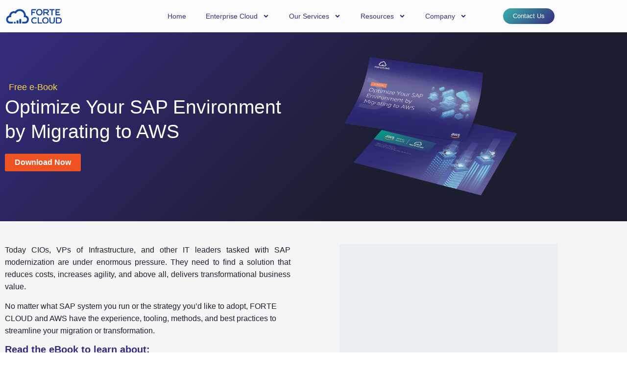

--- FILE ---
content_type: text/html; charset=UTF-8
request_url: https://www.fortecloud.com/optimize-your-sap-environment-by-migrating-to-aws/
body_size: 25674
content:
<!doctype html>
<html lang="en-US">
<head>
	<meta charset="UTF-8">
	<meta name="viewport" content="width=device-width, initial-scale=1">
	<link rel="profile" href="https://gmpg.org/xfn/11">
	<meta name='robots' content='index, follow, max-image-preview:large, max-snippet:-1, max-video-preview:-1' />

	<!-- This site is optimized with the Yoast SEO plugin v26.7 - https://yoast.com/wordpress/plugins/seo/ -->
	<title>Optimize-Your-SAP-Environment-by-Migrating-to-AWS - with FORTE CLOUD</title>
	<meta name="description" content="FORTE CLOUD is a leading AWS Advanced Consulting Partner, and currently, the only Arabian partner to achieve AWS SAP competency in the MENA region. With the capability to build, deploy, and manage complex cloud architectures, we have a long track record of successful enterprise migrations—with more than 35+ customers now running SAP on AWS. Through our innovative cloud services and solutions, enterprises can extend SAP applications to enable greater efficiency, agility, and flexible integration with AWS Services." />
	<link rel="canonical" href="https://www.fortecloud.com/optimize-your-sap-environment-by-migrating-to-aws/" />
	<meta property="og:locale" content="en_US" />
	<meta property="og:type" content="article" />
	<meta property="og:title" content="Optimize-Your-SAP-Environment-by-Migrating-to-AWS - with FORTE CLOUD" />
	<meta property="og:description" content="FORTE CLOUD is a leading AWS Advanced Consulting Partner, and currently, the only Arabian partner to achieve AWS SAP competency in the MENA region. With the capability to build, deploy, and manage complex cloud architectures, we have a long track record of successful enterprise migrations—with more than 35+ customers now running SAP on AWS. Through our innovative cloud services and solutions, enterprises can extend SAP applications to enable greater efficiency, agility, and flexible integration with AWS Services." />
	<meta property="og:url" content="https://www.fortecloud.com/optimize-your-sap-environment-by-migrating-to-aws/" />
	<meta property="og:site_name" content="FORTE CLOUD" />
	<meta property="article:publisher" content="https://www.facebook.com/fortecloud" />
	<meta property="article:modified_time" content="2022-11-16T11:04:09+00:00" />
	<meta property="og:image" content="https://www.fortecloud.com/wp-content/uploads/2022/11/SAP-on-AWS-Migration.png" />
	<meta property="og:image:width" content="2730" />
	<meta property="og:image:height" content="2318" />
	<meta property="og:image:type" content="image/png" />
	<meta name="twitter:card" content="summary_large_image" />
	<meta name="twitter:site" content="@Forte_Cloud" />
	<meta name="twitter:label1" content="Est. reading time" />
	<meta name="twitter:data1" content="1 minute" />
	<script type="application/ld+json" class="yoast-schema-graph">{"@context":"https://schema.org","@graph":[{"@type":"WebPage","@id":"https://www.fortecloud.com/optimize-your-sap-environment-by-migrating-to-aws/","url":"https://www.fortecloud.com/optimize-your-sap-environment-by-migrating-to-aws/","name":"Optimize-Your-SAP-Environment-by-Migrating-to-AWS - with FORTE CLOUD","isPartOf":{"@id":"https://54.220.35.173/#website"},"primaryImageOfPage":{"@id":"https://www.fortecloud.com/optimize-your-sap-environment-by-migrating-to-aws/#primaryimage"},"image":{"@id":"https://www.fortecloud.com/optimize-your-sap-environment-by-migrating-to-aws/#primaryimage"},"thumbnailUrl":"https://www.fortecloud.com/wp-content/uploads/2022/11/SAP-on-AWS-Migration.png","datePublished":"2022-11-07T12:00:06+00:00","dateModified":"2022-11-16T11:04:09+00:00","description":"FORTE CLOUD is a leading AWS Advanced Consulting Partner, and currently, the only Arabian partner to achieve AWS SAP competency in the MENA region. With the capability to build, deploy, and manage complex cloud architectures, we have a long track record of successful enterprise migrations—with more than 35+ customers now running SAP on AWS. Through our innovative cloud services and solutions, enterprises can extend SAP applications to enable greater efficiency, agility, and flexible integration with AWS Services.","breadcrumb":{"@id":"https://www.fortecloud.com/optimize-your-sap-environment-by-migrating-to-aws/#breadcrumb"},"inLanguage":"en-US","potentialAction":[{"@type":"ReadAction","target":["https://www.fortecloud.com/optimize-your-sap-environment-by-migrating-to-aws/"]}]},{"@type":"ImageObject","inLanguage":"en-US","@id":"https://www.fortecloud.com/optimize-your-sap-environment-by-migrating-to-aws/#primaryimage","url":"https://www.fortecloud.com/wp-content/uploads/2022/11/SAP-on-AWS-Migration.png","contentUrl":"https://www.fortecloud.com/wp-content/uploads/2022/11/SAP-on-AWS-Migration.png","width":2730,"height":2318,"caption":"Optimize-Your-SAP-Environment-by-Migrating-to-AWS"},{"@type":"BreadcrumbList","@id":"https://www.fortecloud.com/optimize-your-sap-environment-by-migrating-to-aws/#breadcrumb","itemListElement":[{"@type":"ListItem","position":1,"name":"Home","item":"https://54.220.35.173/"},{"@type":"ListItem","position":2,"name":"Optimize-Your-SAP-Environment-by-Migrating-to-AWS"}]},{"@type":"WebSite","@id":"https://54.220.35.173/#website","url":"https://54.220.35.173/","name":"FORTE CLOUD","description":"Cloud Service Provider","publisher":{"@id":"https://54.220.35.173/#organization"},"potentialAction":[{"@type":"SearchAction","target":{"@type":"EntryPoint","urlTemplate":"https://54.220.35.173/?s={search_term_string}"},"query-input":{"@type":"PropertyValueSpecification","valueRequired":true,"valueName":"search_term_string"}}],"inLanguage":"en-US"},{"@type":"Organization","@id":"https://54.220.35.173/#organization","name":"FORTE CLOUD","url":"https://54.220.35.173/","logo":{"@type":"ImageObject","inLanguage":"en-US","@id":"https://54.220.35.173/#/schema/logo/image/","url":"https://www.fortecloud.com/wp-content/uploads/2021/04/Featured-logo.png","contentUrl":"https://www.fortecloud.com/wp-content/uploads/2021/04/Featured-logo.png","width":300,"height":300,"caption":"FORTE CLOUD"},"image":{"@id":"https://54.220.35.173/#/schema/logo/image/"},"sameAs":["https://www.facebook.com/fortecloud","https://x.com/Forte_Cloud","https://www.instagram.com/forte_cloud/","https://www.linkedin.com/company/forte-cloud/","https://www.youtube.com/channel/UC090RM1pUChKEvGRUr3mDMw/featured"]}]}</script>
	<!-- / Yoast SEO plugin. -->


<link rel='dns-prefetch' href='//js-eu1.hs-scripts.com' />
<link rel='dns-prefetch' href='//cdn.openshareweb.com' />
<link rel='dns-prefetch' href='//cdn.shareaholic.net' />
<link rel='dns-prefetch' href='//www.shareaholic.net' />
<link rel='dns-prefetch' href='//analytics.shareaholic.com' />
<link rel='dns-prefetch' href='//recs.shareaholic.com' />
<link rel='dns-prefetch' href='//partner.shareaholic.com' />
<link rel="alternate" type="application/rss+xml" title="FORTE CLOUD &raquo; Feed" href="https://www.fortecloud.com/feed/" />
<link rel="alternate" type="application/rss+xml" title="FORTE CLOUD &raquo; Comments Feed" href="https://www.fortecloud.com/comments/feed/" />
<link rel="alternate" title="oEmbed (JSON)" type="application/json+oembed" href="https://www.fortecloud.com/wp-json/oembed/1.0/embed?url=https%3A%2F%2Fwww.fortecloud.com%2Foptimize-your-sap-environment-by-migrating-to-aws%2F" />
<link rel="alternate" title="oEmbed (XML)" type="text/xml+oembed" href="https://www.fortecloud.com/wp-json/oembed/1.0/embed?url=https%3A%2F%2Fwww.fortecloud.com%2Foptimize-your-sap-environment-by-migrating-to-aws%2F&#038;format=xml" />
<!-- Shareaholic - https://www.shareaholic.com -->
<link rel='preload' href='//cdn.shareaholic.net/assets/pub/shareaholic.js' as='script'/>
<script data-no-minify='1' data-cfasync='false'>
_SHR_SETTINGS = {"endpoints":{"local_recs_url":"https:\/\/www.fortecloud.com\/wp-admin\/admin-ajax.php?action=shareaholic_permalink_related","ajax_url":"https:\/\/www.fortecloud.com\/wp-admin\/admin-ajax.php"},"site_id":"5294ce200099d08bcf63207f193d85df","url_components":{"year":"2022","monthnum":"11","day":"07","hour":"14","minute":"00","second":"06","post_id":"16074","postname":"optimize-your-sap-environment-by-migrating-to-aws","category":"uncategorized"}};
</script>
<script data-no-minify='1' data-cfasync='false' src='//cdn.shareaholic.net/assets/pub/shareaholic.js' data-shr-siteid='5294ce200099d08bcf63207f193d85df' async ></script>

<!-- Shareaholic Content Tags -->
<meta name='shareaholic:site_name' content='FORTE CLOUD' />
<meta name='shareaholic:language' content='en-US' />
<meta name='shareaholic:url' content='https://www.fortecloud.com/optimize-your-sap-environment-by-migrating-to-aws/' />
<meta name='shareaholic:keywords' content='type:page' />
<meta name='shareaholic:article_published_time' content='2022-11-07T14:00:06+02:00' />
<meta name='shareaholic:article_modified_time' content='2022-11-16T13:04:09+02:00' />
<meta name='shareaholic:shareable_page' content='true' />
<meta name='shareaholic:article_author_name' content='FORTE' />
<meta name='shareaholic:site_id' content='5294ce200099d08bcf63207f193d85df' />
<meta name='shareaholic:wp_version' content='9.7.12' />
<meta name='shareaholic:image' content='https://www.fortecloud.com/wp-content/uploads/2022/11/SAP-on-AWS-Migration-1024x869.png' />
<!-- Shareaholic Content Tags End -->

<!-- Shareaholic Open Graph Tags -->
<meta property='og:image' content='https://www.fortecloud.com/wp-content/uploads/2022/11/SAP-on-AWS-Migration-1024x869.png' />
<!-- Shareaholic Open Graph Tags End -->
		<!-- This site uses the Google Analytics by MonsterInsights plugin v9.11.1 - Using Analytics tracking - https://www.monsterinsights.com/ -->
							<script src="//www.googletagmanager.com/gtag/js?id=G-V7M2XFQFKB"  data-cfasync="false" data-wpfc-render="false" async></script>
			<script data-cfasync="false" data-wpfc-render="false">
				var mi_version = '9.11.1';
				var mi_track_user = true;
				var mi_no_track_reason = '';
								var MonsterInsightsDefaultLocations = {"page_location":"https:\/\/www.fortecloud.com\/optimize-your-sap-environment-by-migrating-to-aws\/"};
								if ( typeof MonsterInsightsPrivacyGuardFilter === 'function' ) {
					var MonsterInsightsLocations = (typeof MonsterInsightsExcludeQuery === 'object') ? MonsterInsightsPrivacyGuardFilter( MonsterInsightsExcludeQuery ) : MonsterInsightsPrivacyGuardFilter( MonsterInsightsDefaultLocations );
				} else {
					var MonsterInsightsLocations = (typeof MonsterInsightsExcludeQuery === 'object') ? MonsterInsightsExcludeQuery : MonsterInsightsDefaultLocations;
				}

								var disableStrs = [
										'ga-disable-G-V7M2XFQFKB',
									];

				/* Function to detect opted out users */
				function __gtagTrackerIsOptedOut() {
					for (var index = 0; index < disableStrs.length; index++) {
						if (document.cookie.indexOf(disableStrs[index] + '=true') > -1) {
							return true;
						}
					}

					return false;
				}

				/* Disable tracking if the opt-out cookie exists. */
				if (__gtagTrackerIsOptedOut()) {
					for (var index = 0; index < disableStrs.length; index++) {
						window[disableStrs[index]] = true;
					}
				}

				/* Opt-out function */
				function __gtagTrackerOptout() {
					for (var index = 0; index < disableStrs.length; index++) {
						document.cookie = disableStrs[index] + '=true; expires=Thu, 31 Dec 2099 23:59:59 UTC; path=/';
						window[disableStrs[index]] = true;
					}
				}

				if ('undefined' === typeof gaOptout) {
					function gaOptout() {
						__gtagTrackerOptout();
					}
				}
								window.dataLayer = window.dataLayer || [];

				window.MonsterInsightsDualTracker = {
					helpers: {},
					trackers: {},
				};
				if (mi_track_user) {
					function __gtagDataLayer() {
						dataLayer.push(arguments);
					}

					function __gtagTracker(type, name, parameters) {
						if (!parameters) {
							parameters = {};
						}

						if (parameters.send_to) {
							__gtagDataLayer.apply(null, arguments);
							return;
						}

						if (type === 'event') {
														parameters.send_to = monsterinsights_frontend.v4_id;
							var hookName = name;
							if (typeof parameters['event_category'] !== 'undefined') {
								hookName = parameters['event_category'] + ':' + name;
							}

							if (typeof MonsterInsightsDualTracker.trackers[hookName] !== 'undefined') {
								MonsterInsightsDualTracker.trackers[hookName](parameters);
							} else {
								__gtagDataLayer('event', name, parameters);
							}
							
						} else {
							__gtagDataLayer.apply(null, arguments);
						}
					}

					__gtagTracker('js', new Date());
					__gtagTracker('set', {
						'developer_id.dZGIzZG': true,
											});
					if ( MonsterInsightsLocations.page_location ) {
						__gtagTracker('set', MonsterInsightsLocations);
					}
										__gtagTracker('config', 'G-V7M2XFQFKB', {"forceSSL":"true","link_attribution":"true"} );
										window.gtag = __gtagTracker;										(function () {
						/* https://developers.google.com/analytics/devguides/collection/analyticsjs/ */
						/* ga and __gaTracker compatibility shim. */
						var noopfn = function () {
							return null;
						};
						var newtracker = function () {
							return new Tracker();
						};
						var Tracker = function () {
							return null;
						};
						var p = Tracker.prototype;
						p.get = noopfn;
						p.set = noopfn;
						p.send = function () {
							var args = Array.prototype.slice.call(arguments);
							args.unshift('send');
							__gaTracker.apply(null, args);
						};
						var __gaTracker = function () {
							var len = arguments.length;
							if (len === 0) {
								return;
							}
							var f = arguments[len - 1];
							if (typeof f !== 'object' || f === null || typeof f.hitCallback !== 'function') {
								if ('send' === arguments[0]) {
									var hitConverted, hitObject = false, action;
									if ('event' === arguments[1]) {
										if ('undefined' !== typeof arguments[3]) {
											hitObject = {
												'eventAction': arguments[3],
												'eventCategory': arguments[2],
												'eventLabel': arguments[4],
												'value': arguments[5] ? arguments[5] : 1,
											}
										}
									}
									if ('pageview' === arguments[1]) {
										if ('undefined' !== typeof arguments[2]) {
											hitObject = {
												'eventAction': 'page_view',
												'page_path': arguments[2],
											}
										}
									}
									if (typeof arguments[2] === 'object') {
										hitObject = arguments[2];
									}
									if (typeof arguments[5] === 'object') {
										Object.assign(hitObject, arguments[5]);
									}
									if ('undefined' !== typeof arguments[1].hitType) {
										hitObject = arguments[1];
										if ('pageview' === hitObject.hitType) {
											hitObject.eventAction = 'page_view';
										}
									}
									if (hitObject) {
										action = 'timing' === arguments[1].hitType ? 'timing_complete' : hitObject.eventAction;
										hitConverted = mapArgs(hitObject);
										__gtagTracker('event', action, hitConverted);
									}
								}
								return;
							}

							function mapArgs(args) {
								var arg, hit = {};
								var gaMap = {
									'eventCategory': 'event_category',
									'eventAction': 'event_action',
									'eventLabel': 'event_label',
									'eventValue': 'event_value',
									'nonInteraction': 'non_interaction',
									'timingCategory': 'event_category',
									'timingVar': 'name',
									'timingValue': 'value',
									'timingLabel': 'event_label',
									'page': 'page_path',
									'location': 'page_location',
									'title': 'page_title',
									'referrer' : 'page_referrer',
								};
								for (arg in args) {
																		if (!(!args.hasOwnProperty(arg) || !gaMap.hasOwnProperty(arg))) {
										hit[gaMap[arg]] = args[arg];
									} else {
										hit[arg] = args[arg];
									}
								}
								return hit;
							}

							try {
								f.hitCallback();
							} catch (ex) {
							}
						};
						__gaTracker.create = newtracker;
						__gaTracker.getByName = newtracker;
						__gaTracker.getAll = function () {
							return [];
						};
						__gaTracker.remove = noopfn;
						__gaTracker.loaded = true;
						window['__gaTracker'] = __gaTracker;
					})();
									} else {
										console.log("");
					(function () {
						function __gtagTracker() {
							return null;
						}

						window['__gtagTracker'] = __gtagTracker;
						window['gtag'] = __gtagTracker;
					})();
									}
			</script>
							<!-- / Google Analytics by MonsterInsights -->
		<style id='wp-img-auto-sizes-contain-inline-css'>
img:is([sizes=auto i],[sizes^="auto," i]){contain-intrinsic-size:3000px 1500px}
/*# sourceURL=wp-img-auto-sizes-contain-inline-css */
</style>
<style id='wp-emoji-styles-inline-css'>

	img.wp-smiley, img.emoji {
		display: inline !important;
		border: none !important;
		box-shadow: none !important;
		height: 1em !important;
		width: 1em !important;
		margin: 0 0.07em !important;
		vertical-align: -0.1em !important;
		background: none !important;
		padding: 0 !important;
	}
/*# sourceURL=wp-emoji-styles-inline-css */
</style>
<style id='classic-theme-styles-inline-css'>
/*! This file is auto-generated */
.wp-block-button__link{color:#fff;background-color:#32373c;border-radius:9999px;box-shadow:none;text-decoration:none;padding:calc(.667em + 2px) calc(1.333em + 2px);font-size:1.125em}.wp-block-file__button{background:#32373c;color:#fff;text-decoration:none}
/*# sourceURL=/wp-includes/css/classic-themes.min.css */
</style>
<style id='global-styles-inline-css'>
:root{--wp--preset--aspect-ratio--square: 1;--wp--preset--aspect-ratio--4-3: 4/3;--wp--preset--aspect-ratio--3-4: 3/4;--wp--preset--aspect-ratio--3-2: 3/2;--wp--preset--aspect-ratio--2-3: 2/3;--wp--preset--aspect-ratio--16-9: 16/9;--wp--preset--aspect-ratio--9-16: 9/16;--wp--preset--color--black: #000000;--wp--preset--color--cyan-bluish-gray: #abb8c3;--wp--preset--color--white: #ffffff;--wp--preset--color--pale-pink: #f78da7;--wp--preset--color--vivid-red: #cf2e2e;--wp--preset--color--luminous-vivid-orange: #ff6900;--wp--preset--color--luminous-vivid-amber: #fcb900;--wp--preset--color--light-green-cyan: #7bdcb5;--wp--preset--color--vivid-green-cyan: #00d084;--wp--preset--color--pale-cyan-blue: #8ed1fc;--wp--preset--color--vivid-cyan-blue: #0693e3;--wp--preset--color--vivid-purple: #9b51e0;--wp--preset--gradient--vivid-cyan-blue-to-vivid-purple: linear-gradient(135deg,rgb(6,147,227) 0%,rgb(155,81,224) 100%);--wp--preset--gradient--light-green-cyan-to-vivid-green-cyan: linear-gradient(135deg,rgb(122,220,180) 0%,rgb(0,208,130) 100%);--wp--preset--gradient--luminous-vivid-amber-to-luminous-vivid-orange: linear-gradient(135deg,rgb(252,185,0) 0%,rgb(255,105,0) 100%);--wp--preset--gradient--luminous-vivid-orange-to-vivid-red: linear-gradient(135deg,rgb(255,105,0) 0%,rgb(207,46,46) 100%);--wp--preset--gradient--very-light-gray-to-cyan-bluish-gray: linear-gradient(135deg,rgb(238,238,238) 0%,rgb(169,184,195) 100%);--wp--preset--gradient--cool-to-warm-spectrum: linear-gradient(135deg,rgb(74,234,220) 0%,rgb(151,120,209) 20%,rgb(207,42,186) 40%,rgb(238,44,130) 60%,rgb(251,105,98) 80%,rgb(254,248,76) 100%);--wp--preset--gradient--blush-light-purple: linear-gradient(135deg,rgb(255,206,236) 0%,rgb(152,150,240) 100%);--wp--preset--gradient--blush-bordeaux: linear-gradient(135deg,rgb(254,205,165) 0%,rgb(254,45,45) 50%,rgb(107,0,62) 100%);--wp--preset--gradient--luminous-dusk: linear-gradient(135deg,rgb(255,203,112) 0%,rgb(199,81,192) 50%,rgb(65,88,208) 100%);--wp--preset--gradient--pale-ocean: linear-gradient(135deg,rgb(255,245,203) 0%,rgb(182,227,212) 50%,rgb(51,167,181) 100%);--wp--preset--gradient--electric-grass: linear-gradient(135deg,rgb(202,248,128) 0%,rgb(113,206,126) 100%);--wp--preset--gradient--midnight: linear-gradient(135deg,rgb(2,3,129) 0%,rgb(40,116,252) 100%);--wp--preset--font-size--small: 13px;--wp--preset--font-size--medium: 20px;--wp--preset--font-size--large: 36px;--wp--preset--font-size--x-large: 42px;--wp--preset--spacing--20: 0.44rem;--wp--preset--spacing--30: 0.67rem;--wp--preset--spacing--40: 1rem;--wp--preset--spacing--50: 1.5rem;--wp--preset--spacing--60: 2.25rem;--wp--preset--spacing--70: 3.38rem;--wp--preset--spacing--80: 5.06rem;--wp--preset--shadow--natural: 6px 6px 9px rgba(0, 0, 0, 0.2);--wp--preset--shadow--deep: 12px 12px 50px rgba(0, 0, 0, 0.4);--wp--preset--shadow--sharp: 6px 6px 0px rgba(0, 0, 0, 0.2);--wp--preset--shadow--outlined: 6px 6px 0px -3px rgb(255, 255, 255), 6px 6px rgb(0, 0, 0);--wp--preset--shadow--crisp: 6px 6px 0px rgb(0, 0, 0);}:where(.is-layout-flex){gap: 0.5em;}:where(.is-layout-grid){gap: 0.5em;}body .is-layout-flex{display: flex;}.is-layout-flex{flex-wrap: wrap;align-items: center;}.is-layout-flex > :is(*, div){margin: 0;}body .is-layout-grid{display: grid;}.is-layout-grid > :is(*, div){margin: 0;}:where(.wp-block-columns.is-layout-flex){gap: 2em;}:where(.wp-block-columns.is-layout-grid){gap: 2em;}:where(.wp-block-post-template.is-layout-flex){gap: 1.25em;}:where(.wp-block-post-template.is-layout-grid){gap: 1.25em;}.has-black-color{color: var(--wp--preset--color--black) !important;}.has-cyan-bluish-gray-color{color: var(--wp--preset--color--cyan-bluish-gray) !important;}.has-white-color{color: var(--wp--preset--color--white) !important;}.has-pale-pink-color{color: var(--wp--preset--color--pale-pink) !important;}.has-vivid-red-color{color: var(--wp--preset--color--vivid-red) !important;}.has-luminous-vivid-orange-color{color: var(--wp--preset--color--luminous-vivid-orange) !important;}.has-luminous-vivid-amber-color{color: var(--wp--preset--color--luminous-vivid-amber) !important;}.has-light-green-cyan-color{color: var(--wp--preset--color--light-green-cyan) !important;}.has-vivid-green-cyan-color{color: var(--wp--preset--color--vivid-green-cyan) !important;}.has-pale-cyan-blue-color{color: var(--wp--preset--color--pale-cyan-blue) !important;}.has-vivid-cyan-blue-color{color: var(--wp--preset--color--vivid-cyan-blue) !important;}.has-vivid-purple-color{color: var(--wp--preset--color--vivid-purple) !important;}.has-black-background-color{background-color: var(--wp--preset--color--black) !important;}.has-cyan-bluish-gray-background-color{background-color: var(--wp--preset--color--cyan-bluish-gray) !important;}.has-white-background-color{background-color: var(--wp--preset--color--white) !important;}.has-pale-pink-background-color{background-color: var(--wp--preset--color--pale-pink) !important;}.has-vivid-red-background-color{background-color: var(--wp--preset--color--vivid-red) !important;}.has-luminous-vivid-orange-background-color{background-color: var(--wp--preset--color--luminous-vivid-orange) !important;}.has-luminous-vivid-amber-background-color{background-color: var(--wp--preset--color--luminous-vivid-amber) !important;}.has-light-green-cyan-background-color{background-color: var(--wp--preset--color--light-green-cyan) !important;}.has-vivid-green-cyan-background-color{background-color: var(--wp--preset--color--vivid-green-cyan) !important;}.has-pale-cyan-blue-background-color{background-color: var(--wp--preset--color--pale-cyan-blue) !important;}.has-vivid-cyan-blue-background-color{background-color: var(--wp--preset--color--vivid-cyan-blue) !important;}.has-vivid-purple-background-color{background-color: var(--wp--preset--color--vivid-purple) !important;}.has-black-border-color{border-color: var(--wp--preset--color--black) !important;}.has-cyan-bluish-gray-border-color{border-color: var(--wp--preset--color--cyan-bluish-gray) !important;}.has-white-border-color{border-color: var(--wp--preset--color--white) !important;}.has-pale-pink-border-color{border-color: var(--wp--preset--color--pale-pink) !important;}.has-vivid-red-border-color{border-color: var(--wp--preset--color--vivid-red) !important;}.has-luminous-vivid-orange-border-color{border-color: var(--wp--preset--color--luminous-vivid-orange) !important;}.has-luminous-vivid-amber-border-color{border-color: var(--wp--preset--color--luminous-vivid-amber) !important;}.has-light-green-cyan-border-color{border-color: var(--wp--preset--color--light-green-cyan) !important;}.has-vivid-green-cyan-border-color{border-color: var(--wp--preset--color--vivid-green-cyan) !important;}.has-pale-cyan-blue-border-color{border-color: var(--wp--preset--color--pale-cyan-blue) !important;}.has-vivid-cyan-blue-border-color{border-color: var(--wp--preset--color--vivid-cyan-blue) !important;}.has-vivid-purple-border-color{border-color: var(--wp--preset--color--vivid-purple) !important;}.has-vivid-cyan-blue-to-vivid-purple-gradient-background{background: var(--wp--preset--gradient--vivid-cyan-blue-to-vivid-purple) !important;}.has-light-green-cyan-to-vivid-green-cyan-gradient-background{background: var(--wp--preset--gradient--light-green-cyan-to-vivid-green-cyan) !important;}.has-luminous-vivid-amber-to-luminous-vivid-orange-gradient-background{background: var(--wp--preset--gradient--luminous-vivid-amber-to-luminous-vivid-orange) !important;}.has-luminous-vivid-orange-to-vivid-red-gradient-background{background: var(--wp--preset--gradient--luminous-vivid-orange-to-vivid-red) !important;}.has-very-light-gray-to-cyan-bluish-gray-gradient-background{background: var(--wp--preset--gradient--very-light-gray-to-cyan-bluish-gray) !important;}.has-cool-to-warm-spectrum-gradient-background{background: var(--wp--preset--gradient--cool-to-warm-spectrum) !important;}.has-blush-light-purple-gradient-background{background: var(--wp--preset--gradient--blush-light-purple) !important;}.has-blush-bordeaux-gradient-background{background: var(--wp--preset--gradient--blush-bordeaux) !important;}.has-luminous-dusk-gradient-background{background: var(--wp--preset--gradient--luminous-dusk) !important;}.has-pale-ocean-gradient-background{background: var(--wp--preset--gradient--pale-ocean) !important;}.has-electric-grass-gradient-background{background: var(--wp--preset--gradient--electric-grass) !important;}.has-midnight-gradient-background{background: var(--wp--preset--gradient--midnight) !important;}.has-small-font-size{font-size: var(--wp--preset--font-size--small) !important;}.has-medium-font-size{font-size: var(--wp--preset--font-size--medium) !important;}.has-large-font-size{font-size: var(--wp--preset--font-size--large) !important;}.has-x-large-font-size{font-size: var(--wp--preset--font-size--x-large) !important;}
:where(.wp-block-post-template.is-layout-flex){gap: 1.25em;}:where(.wp-block-post-template.is-layout-grid){gap: 1.25em;}
:where(.wp-block-term-template.is-layout-flex){gap: 1.25em;}:where(.wp-block-term-template.is-layout-grid){gap: 1.25em;}
:where(.wp-block-columns.is-layout-flex){gap: 2em;}:where(.wp-block-columns.is-layout-grid){gap: 2em;}
:root :where(.wp-block-pullquote){font-size: 1.5em;line-height: 1.6;}
/*# sourceURL=global-styles-inline-css */
</style>
<link rel='stylesheet' id='hello-elementor-css' href='https://www.fortecloud.com/wp-content/themes/hello-elementor/style.min.css?ver=2.8.1' media='all' />
<link rel='stylesheet' id='hello-elementor-theme-style-css' href='https://www.fortecloud.com/wp-content/themes/hello-elementor/theme.min.css?ver=2.8.1' media='all' />
<link rel='stylesheet' id='elementor-frontend-css' href='https://www.fortecloud.com/wp-content/plugins/elementor/assets/css/frontend.min.css?ver=3.34.1' media='all' />
<style id='elementor-frontend-inline-css'>
.elementor-kit-8{--e-global-color-primary:#342C7E;--e-global-color-secondary:#38B1AC;--e-global-color-text:#342C7E;--e-global-color-accent:#61CE70;--e-global-color-9ee259c:#00CC99;--e-global-color-1ab8ded:#6AE6B2;--e-global-color-cc94721:#1B1E2F;--e-global-color-611f001:#002D43;--e-global-color-a0d0e64:#FFEA00;--e-global-color-9ef7494:#F05323;--e-global-color-53523a1:#07142B;--e-global-color-6e3ff0e:#D914FE;--e-global-color-d6766a7:#48147C;--e-global-color-e12bf0b:#FF6700;--e-global-color-7c619c8:#0D5153;--e-global-color-76b9029:#FFFFFF;--e-global-color-5927b86:#FAFBFB;--e-global-color-ca3f6cb:#E1233F;--e-global-color-7bea1d3:#2563EC;--e-global-color-d2c2e23:#072054;--e-global-color-736ee93:#32A6BD;--e-global-color-822094f:#0080FF;--e-global-color-050fb0e:#EBEBEB;--e-global-color-3c2d667:#322C7D;--e-global-color-0761a27:#753BDE;--e-global-color-0a97092:#EAE9F2;--e-global-color-f73b77d:#5430D5;--e-global-color-919eb58:#ED8AFF;--e-global-color-84a39e5:#7043CD;--e-global-color-d08f32f:#D914FE;--e-global-color-d70d11e:#4F309E;--e-global-typography-primary-font-family:"Amazon Ember";--e-global-typography-primary-font-size:14px;--e-global-typography-primary-font-weight:normal;--e-global-typography-secondary-font-family:"Amazon Ember";--e-global-typography-secondary-font-size:16px;--e-global-typography-secondary-font-weight:normal;--e-global-typography-text-font-family:"Amazon Ember";--e-global-typography-text-font-size:14px;--e-global-typography-text-font-weight:normal;--e-global-typography-accent-font-family:"Amazon Ember Regular";--e-global-typography-accent-font-weight:500;background-color:var( --e-global-color-76b9029 );color:var( --e-global-color-cc94721 );font-family:"Amazon Ember", Sans-serif;font-size:15px;font-weight:normal;line-height:1.4em;}.elementor-kit-8 button,.elementor-kit-8 input[type="button"],.elementor-kit-8 input[type="submit"],.elementor-kit-8 .elementor-button{background-color:var( --e-global-color-9ef7494 );font-family:"Amazon", Sans-serif;font-size:16px;font-weight:bold;text-transform:capitalize;color:#FFFFFF;}.elementor-kit-8 e-page-transition{background-color:#FFBC7D;}.elementor-kit-8 a{color:#0167B5;font-weight:normal;}.elementor-kit-8 a:hover{color:var( --e-global-color-9ef7494 );text-decoration:underline;}.elementor-kit-8 h1{color:#FFFFFF;font-family:"Amazon Ember Bold", Sans-serif;font-size:43px;font-weight:normal;line-height:1.2em;}.elementor-kit-8 h2{color:var( --e-global-color-primary );font-family:"Amazon Ember Bold", Sans-serif;font-size:26px;font-weight:normal;line-height:1.2em;}.elementor-kit-8 h3{color:var( --e-global-color-primary );font-family:"Amazon Ember Bold", Sans-serif;font-size:20px;font-weight:normal;line-height:1.2em;}.elementor-kit-8 h4{color:var( --e-global-color-secondary );font-family:"Amazon Ember Bold", Sans-serif;font-size:18px;font-weight:normal;line-height:1.5em;}.elementor-kit-8 h5{color:var( --e-global-color-primary );font-family:"Amazon Ember Bold", Sans-serif;font-size:19px;font-weight:normal;line-height:1.5em;}.elementor-kit-8 h6{color:var( --e-global-color-secondary );font-family:"Amazon Ember Bold", Sans-serif;font-size:20px;font-weight:normal;}.elementor-kit-8 button:hover,.elementor-kit-8 button:focus,.elementor-kit-8 input[type="button"]:hover,.elementor-kit-8 input[type="button"]:focus,.elementor-kit-8 input[type="submit"]:hover,.elementor-kit-8 input[type="submit"]:focus,.elementor-kit-8 .elementor-button:hover,.elementor-kit-8 .elementor-button:focus{color:#DEDEDE;}.elementor-section.elementor-section-boxed > .elementor-container{max-width:1140px;}.e-con{--container-max-width:1140px;}.elementor-widget:not(:last-child){margin-block-end:20px;}.elementor-element{--widgets-spacing:20px 20px;--widgets-spacing-row:20px;--widgets-spacing-column:20px;}{}h1.entry-title{display:var(--page-title-display);}.site-header{padding-inline-end:0px;padding-inline-start:0px;}@media(max-width:1024px){.elementor-section.elementor-section-boxed > .elementor-container{max-width:1024px;}.e-con{--container-max-width:1024px;}}@media(max-width:767px){.elementor-kit-8{font-size:15px;line-height:1.5em;}.elementor-kit-8 h1{font-size:33px;line-height:1.2em;}.elementor-kit-8 h2{font-size:21px;line-height:1.3em;}.elementor-kit-8 h3{line-height:1.2em;}.elementor-section.elementor-section-boxed > .elementor-container{max-width:767px;}.e-con{--container-max-width:767px;}}/* Start Custom Fonts CSS */@font-face {
	font-family: 'Amazon Ember';
	font-style: normal;
	font-weight: normal;
	font-display: auto;
	src: url('https://fortecloud.com/wp-content/uploads/2021/01/AmazonEmber_W_Rg.eot');
	src: url('https://fortecloud.com/wp-content/uploads/2021/01/AmazonEmber_W_Rg.eot?#iefix') format('embedded-opentype'),
		url('https://fortecloud.com/wp-content/uploads/2021/01/AmazonEmber_W_Rg.woff2') format('woff2'),
		url('https://fortecloud.com/wp-content/uploads/2021/01/AmazonEmber_W_Rg.woff') format('woff'),
		url('https://fortecloud.com/wp-content/uploads/2021/01/AmazonEmber_Rg.ttf') format('truetype');
}
/* End Custom Fonts CSS */
/* Start Custom Fonts CSS */@font-face {
	font-family: 'Amazon Ember Bold';
	font-style: normal;
	font-weight: normal;
	font-display: auto;
	src: url('https://fortecloud.com/wp-content/uploads/2021/01/AmazonEmber_W_Bd-1.eot');
	src: url('https://fortecloud.com/wp-content/uploads/2021/01/AmazonEmber_W_Bd-1.eot?#iefix') format('embedded-opentype'),
		url('https://fortecloud.com/wp-content/uploads/2021/01/AmazonEmber_W_Bd.woff2') format('woff2'),
		url('https://fortecloud.com/wp-content/uploads/2021/01/AmazonEmber_W_Bd.woff') format('woff'),
		url('https://fortecloud.com/wp-content/uploads/2021/01/AMD01A1.eot') format('truetype');
}
/* End Custom Fonts CSS */
.elementor-16074 .elementor-element.elementor-element-2fcc26b4:not(.elementor-motion-effects-element-type-background), .elementor-16074 .elementor-element.elementor-element-2fcc26b4 > .elementor-motion-effects-container > .elementor-motion-effects-layer{background-color:transparent;background-image:linear-gradient(-45deg, var( --e-global-color-cc94721 ) 37%, var( --e-global-color-primary ) 100%);}.elementor-16074 .elementor-element.elementor-element-2fcc26b4 > .elementor-background-overlay{background-image:url("https://d2avukpt9zy594.cloudfront.net/wp-content/uploads/2022/11/AdobeStock_342798541-scaled.jpeg");background-position:center center;background-repeat:no-repeat;background-size:cover;opacity:0.13;mix-blend-mode:overlay;transition:background 0.3s, border-radius 0.3s, opacity 0.3s;}.elementor-16074 .elementor-element.elementor-element-2fcc26b4{transition:background 0.3s, border 0.3s, border-radius 0.3s, box-shadow 0.3s;padding:0px 0px 0px 0px;}.elementor-bc-flex-widget .elementor-16074 .elementor-element.elementor-element-4a8e30fd.elementor-column .elementor-widget-wrap{align-items:center;}.elementor-16074 .elementor-element.elementor-element-4a8e30fd.elementor-column.elementor-element[data-element_type="column"] > .elementor-widget-wrap.elementor-element-populated{align-content:center;align-items:center;}.elementor-16074 .elementor-element.elementor-element-68d6c108 > .elementor-widget-container{margin:0px 0px -15px 8px;}.elementor-16074 .elementor-element.elementor-element-68d6c108 .elementor-heading-title{font-family:"Amazon Ember Bold", Sans-serif;font-size:18px;color:#FBD953;}.elementor-16074 .elementor-element.elementor-element-45014097 > .elementor-widget-container{padding:0px 0px 0px 0px;}.elementor-16074 .elementor-element.elementor-element-45014097 .elementor-heading-title{font-family:"Amazon Ember Bold", Sans-serif;font-size:39px;text-transform:none;line-height:1.3em;color:var( --e-global-color-76b9029 );}.elementor-16074 .elementor-element.elementor-element-674e47fe > .elementor-widget-container{padding:0px 0px 0px 0px;}.elementor-16074 .elementor-element.elementor-element-674e47fe .elementor-button{font-family:"Amazon Ember", Sans-serif;}.elementor-16074 .elementor-element.elementor-element-fc1f8ae img{width:88%;}.elementor-16074 .elementor-element.elementor-element-3941063d:not(.elementor-motion-effects-element-type-background), .elementor-16074 .elementor-element.elementor-element-3941063d > .elementor-motion-effects-container > .elementor-motion-effects-layer{background-color:#F5F5F5;}.elementor-16074 .elementor-element.elementor-element-3941063d > .elementor-background-overlay{background-color:#FFFFFF;opacity:0;mix-blend-mode:luminosity;transition:background 0.3s, border-radius 0.3s, opacity 0.3s;}.elementor-16074 .elementor-element.elementor-element-3941063d .elementor-background-overlay{filter:brightness( 15% ) contrast( 116% ) saturate( 90% ) blur( 7.5px ) hue-rotate( 337deg );}.elementor-16074 .elementor-element.elementor-element-3941063d{transition:background 0.3s, border 0.3s, border-radius 0.3s, box-shadow 0.3s;margin-top:0px;margin-bottom:0px;padding:46px 0px 100px 0px;}.elementor-16074 .elementor-element.elementor-element-226aa81b > .elementor-element-populated{padding:0px 100px 0px 010px;}.elementor-16074 .elementor-element.elementor-element-2d77b647 > .elementor-widget-container{margin:0px 0px 0px 0px;}.elementor-16074 .elementor-element.elementor-element-2d77b647{text-align:justify;font-size:16px;line-height:1.6em;color:var( --e-global-color-cc94721 );}.elementor-16074 .elementor-element.elementor-element-564156d8:not(.elementor-motion-effects-element-type-background) > .elementor-widget-wrap, .elementor-16074 .elementor-element.elementor-element-564156d8 > .elementor-widget-wrap > .elementor-motion-effects-container > .elementor-motion-effects-layer{background-color:#ECEFF1;}.elementor-16074 .elementor-element.elementor-element-564156d8 > .elementor-widget-wrap > .elementor-widget:not(.elementor-widget__width-auto):not(.elementor-widget__width-initial):not(:last-child):not(.elementor-absolute){margin-block-end:2px;}.elementor-16074 .elementor-element.elementor-element-564156d8 > .elementor-element-populated{transition:background 0.3s, border 0.3s, border-radius 0.3s, box-shadow 0.3s;margin:0px 0px 0px 0px;--e-column-margin-right:0px;--e-column-margin-left:0px;padding:0px 13px 0px 13px;}.elementor-16074 .elementor-element.elementor-element-564156d8 > .elementor-element-populated > .elementor-background-overlay{transition:background 0.3s, border-radius 0.3s, opacity 0.3s;}.elementor-16074 .elementor-element.elementor-element-4009f07 > .elementor-widget-container{padding:10px 10px 10px 10px;}@media(min-width:768px){.elementor-16074 .elementor-element.elementor-element-4a8e30fd{width:55%;}.elementor-16074 .elementor-element.elementor-element-a7281f8{width:44.815%;}.elementor-16074 .elementor-element.elementor-element-226aa81b{width:60.826%;}.elementor-16074 .elementor-element.elementor-element-564156d8{width:39%;}}@media(max-width:767px){.elementor-16074 .elementor-element.elementor-element-2fcc26b4{padding:30px 8px 20px 8px;}.elementor-16074 .elementor-element.elementor-element-68d6c108 .elementor-heading-title{font-size:20px;}.elementor-16074 .elementor-element.elementor-element-45014097 .elementor-heading-title{font-size:28px;}.elementor-16074 .elementor-element.elementor-element-fc1f8ae img{width:73%;}.elementor-16074 .elementor-element.elementor-element-3941063d{margin-top:0px;margin-bottom:0px;padding:25px 0px 15px 8px;}.elementor-16074 .elementor-element.elementor-element-226aa81b > .elementor-element-populated{padding:0px 010px 0px 0px;}.elementor-16074 .elementor-element.elementor-element-2d77b647 > .elementor-widget-container{padding:10px 10px 10px 10px;}.elementor-16074 .elementor-element.elementor-element-2d77b647{font-size:15px;}.elementor-16074 .elementor-element.elementor-element-564156d8 > .elementor-element-populated{margin:36px 0px 0px 0px;--e-column-margin-right:0px;--e-column-margin-left:0px;}}/* Start custom CSS */.header-nav .nav-top-link
{
    color: #243064 !important;
}/* End custom CSS */
/* Start Custom Fonts CSS */@font-face {
	font-family: 'Amazon Ember Bold';
	font-style: normal;
	font-weight: normal;
	font-display: auto;
	src: url('https://fortecloud.com/wp-content/uploads/2021/01/AmazonEmber_W_Bd-1.eot');
	src: url('https://fortecloud.com/wp-content/uploads/2021/01/AmazonEmber_W_Bd-1.eot?#iefix') format('embedded-opentype'),
		url('https://fortecloud.com/wp-content/uploads/2021/01/AmazonEmber_W_Bd.woff2') format('woff2'),
		url('https://fortecloud.com/wp-content/uploads/2021/01/AmazonEmber_W_Bd.woff') format('woff'),
		url('https://fortecloud.com/wp-content/uploads/2021/01/AMD01A1.eot') format('truetype');
}
/* End Custom Fonts CSS */
/* Start Custom Fonts CSS */@font-face {
	font-family: 'Amazon Ember';
	font-style: normal;
	font-weight: normal;
	font-display: auto;
	src: url('https://fortecloud.com/wp-content/uploads/2021/01/AmazonEmber_W_Rg.eot');
	src: url('https://fortecloud.com/wp-content/uploads/2021/01/AmazonEmber_W_Rg.eot?#iefix') format('embedded-opentype'),
		url('https://fortecloud.com/wp-content/uploads/2021/01/AmazonEmber_W_Rg.woff2') format('woff2'),
		url('https://fortecloud.com/wp-content/uploads/2021/01/AmazonEmber_W_Rg.woff') format('woff'),
		url('https://fortecloud.com/wp-content/uploads/2021/01/AmazonEmber_Rg.ttf') format('truetype');
}
/* End Custom Fonts CSS */
.elementor-12232 .elementor-element.elementor-element-bf3c4a0:not(.elementor-motion-effects-element-type-background), .elementor-12232 .elementor-element.elementor-element-bf3c4a0 > .elementor-motion-effects-container > .elementor-motion-effects-layer{background-color:var( --e-global-color-5927b86 );}.elementor-12232 .elementor-element.elementor-element-bf3c4a0{transition:background 0.3s, border 0.3s, border-radius 0.3s, box-shadow 0.3s;margin-top:0px;margin-bottom:0px;padding:5px 0px 5px 0px;z-index:1000;}.elementor-12232 .elementor-element.elementor-element-bf3c4a0 > .elementor-background-overlay{transition:background 0.3s, border-radius 0.3s, opacity 0.3s;}.elementor-bc-flex-widget .elementor-12232 .elementor-element.elementor-element-93ae4cb.elementor-column .elementor-widget-wrap{align-items:center;}.elementor-12232 .elementor-element.elementor-element-93ae4cb.elementor-column.elementor-element[data-element_type="column"] > .elementor-widget-wrap.elementor-element-populated{align-content:center;align-items:center;}.elementor-12232 .elementor-element.elementor-element-ec40c98 > .elementor-widget-container{margin:0px 0px 0px 0px;padding:0px 0px 0px 0px;}.elementor-12232 .elementor-element.elementor-element-ec40c98{text-align:start;}.elementor-12232 .elementor-element.elementor-element-ec40c98 img{width:40%;}.elementor-bc-flex-widget .elementor-12232 .elementor-element.elementor-element-0cec76e.elementor-column .elementor-widget-wrap{align-items:center;}.elementor-12232 .elementor-element.elementor-element-0cec76e.elementor-column.elementor-element[data-element_type="column"] > .elementor-widget-wrap.elementor-element-populated{align-content:center;align-items:center;}.elementor-12232 .elementor-element.elementor-element-0cec76e > .elementor-element-populated{margin:0px 0px 0px 0px;--e-column-margin-right:0px;--e-column-margin-left:0px;padding:0px 0px 0px 0px;}.elementor-12232 .elementor-element.elementor-element-ef97581 .elementor-menu-toggle{margin-left:auto;background-color:var( --e-global-color-text );}.elementor-12232 .elementor-element.elementor-element-ef97581 .elementor-nav-menu .elementor-item{font-family:"Amazon Ember Bold", Sans-serif;font-size:14px;font-weight:normal;text-decoration:none;}.elementor-12232 .elementor-element.elementor-element-ef97581 .elementor-nav-menu--main .elementor-item{color:var( --e-global-color-primary );fill:var( --e-global-color-primary );}.elementor-12232 .elementor-element.elementor-element-ef97581 .elementor-nav-menu--main .elementor-item:hover,
					.elementor-12232 .elementor-element.elementor-element-ef97581 .elementor-nav-menu--main .elementor-item.elementor-item-active,
					.elementor-12232 .elementor-element.elementor-element-ef97581 .elementor-nav-menu--main .elementor-item.highlighted,
					.elementor-12232 .elementor-element.elementor-element-ef97581 .elementor-nav-menu--main .elementor-item:focus{color:var( --e-global-color-cc94721 );fill:var( --e-global-color-cc94721 );}.elementor-12232 .elementor-element.elementor-element-ef97581 .elementor-nav-menu--main .elementor-item.elementor-item-active{color:var( --e-global-color-cc94721 );}.elementor-12232 .elementor-element.elementor-element-ef97581 .elementor-nav-menu--dropdown a, .elementor-12232 .elementor-element.elementor-element-ef97581 .elementor-menu-toggle{color:var( --e-global-color-primary );fill:var( --e-global-color-primary );}.elementor-12232 .elementor-element.elementor-element-ef97581 .elementor-nav-menu--dropdown{background-color:var( --e-global-color-5927b86 );border-style:solid;border-width:0px 0px 0px 0px;border-radius:1px 1px 1px 1px;}.elementor-12232 .elementor-element.elementor-element-ef97581 .elementor-nav-menu--dropdown a:hover,
					.elementor-12232 .elementor-element.elementor-element-ef97581 .elementor-nav-menu--dropdown a:focus,
					.elementor-12232 .elementor-element.elementor-element-ef97581 .elementor-nav-menu--dropdown a.elementor-item-active,
					.elementor-12232 .elementor-element.elementor-element-ef97581 .elementor-nav-menu--dropdown a.highlighted,
					.elementor-12232 .elementor-element.elementor-element-ef97581 .elementor-menu-toggle:hover,
					.elementor-12232 .elementor-element.elementor-element-ef97581 .elementor-menu-toggle:focus{color:#005C6E;}.elementor-12232 .elementor-element.elementor-element-ef97581 .elementor-nav-menu--dropdown a:hover,
					.elementor-12232 .elementor-element.elementor-element-ef97581 .elementor-nav-menu--dropdown a:focus,
					.elementor-12232 .elementor-element.elementor-element-ef97581 .elementor-nav-menu--dropdown a.elementor-item-active,
					.elementor-12232 .elementor-element.elementor-element-ef97581 .elementor-nav-menu--dropdown a.highlighted{background-color:#FFFFFF00;}.elementor-12232 .elementor-element.elementor-element-ef97581 .elementor-nav-menu--dropdown a.elementor-item-active{color:var( --e-global-color-primary );}.elementor-12232 .elementor-element.elementor-element-ef97581 .elementor-nav-menu--dropdown .elementor-item, .elementor-12232 .elementor-element.elementor-element-ef97581 .elementor-nav-menu--dropdown  .elementor-sub-item{font-family:"Amazon Ember", Sans-serif;font-weight:normal;text-decoration:none;}.elementor-12232 .elementor-element.elementor-element-ef97581 .elementor-nav-menu--dropdown li:first-child a{border-top-left-radius:1px;border-top-right-radius:1px;}.elementor-12232 .elementor-element.elementor-element-ef97581 .elementor-nav-menu--dropdown li:last-child a{border-bottom-right-radius:1px;border-bottom-left-radius:1px;}.elementor-12232 .elementor-element.elementor-element-ef97581 .elementor-nav-menu--main .elementor-nav-menu--dropdown, .elementor-12232 .elementor-element.elementor-element-ef97581 .elementor-nav-menu__container.elementor-nav-menu--dropdown{box-shadow:0px 0px 0.5px 0px rgba(0,0,0,0.5);}.elementor-12232 .elementor-element.elementor-element-ef97581 .elementor-nav-menu--dropdown a{padding-left:9px;padding-right:9px;padding-top:10px;padding-bottom:10px;}.elementor-12232 .elementor-element.elementor-element-ef97581 .elementor-nav-menu--main > .elementor-nav-menu > li > .elementor-nav-menu--dropdown, .elementor-12232 .elementor-element.elementor-element-ef97581 .elementor-nav-menu__container.elementor-nav-menu--dropdown{margin-top:0px !important;}.elementor-12232 .elementor-element.elementor-element-ef97581 div.elementor-menu-toggle{color:var( --e-global-color-76b9029 );}.elementor-12232 .elementor-element.elementor-element-ef97581 div.elementor-menu-toggle svg{fill:var( --e-global-color-76b9029 );}.elementor-12232 .elementor-element.elementor-element-ef97581 div.elementor-menu-toggle:hover, .elementor-12232 .elementor-element.elementor-element-ef97581 div.elementor-menu-toggle:focus{color:var( --e-global-color-76b9029 );}.elementor-12232 .elementor-element.elementor-element-ef97581 div.elementor-menu-toggle:hover svg, .elementor-12232 .elementor-element.elementor-element-ef97581 div.elementor-menu-toggle:focus svg{fill:var( --e-global-color-76b9029 );}.elementor-12232 .elementor-element.elementor-element-804f083.elementor-column > .elementor-widget-wrap{justify-content:flex-end;}.elementor-12232 .elementor-element.elementor-element-804f083 > .elementor-element-populated{padding:12px 0px 0px 0px;}.elementor-12232 .elementor-element.elementor-element-92eb459 .elementor-button{background-color:transparent;font-family:"Amazon Ember Bold", Sans-serif;font-size:13px;font-weight:normal;text-decoration:none;line-height:1.7em;fill:var( --e-global-color-76b9029 );color:var( --e-global-color-76b9029 );background-image:linear-gradient(-45deg, var( --e-global-color-primary ) 0%, var( --e-global-color-secondary ) 100%);border-radius:20px 20px 20px 20px;padding:5px 20px 5px 20px;}.elementor-12232 .elementor-element.elementor-element-92eb459{width:auto;max-width:auto;}.elementor-theme-builder-content-area{height:400px;}.elementor-location-header:before, .elementor-location-footer:before{content:"";display:table;clear:both;}@media(max-width:1024px){.elementor-12232 .elementor-element.elementor-element-ec40c98{text-align:center;}}@media(max-width:767px){.elementor-12232 .elementor-element.elementor-element-bf3c4a0{margin-top:0px;margin-bottom:0px;padding:10px 0px 10px 0px;z-index:999;}.elementor-12232 .elementor-element.elementor-element-93ae4cb{width:50%;}.elementor-12232 .elementor-element.elementor-element-93ae4cb > .elementor-element-populated{margin:0px 0px 0px 0px;--e-column-margin-right:0px;--e-column-margin-left:0px;padding:0px 0px 0px 0px;}.elementor-12232 .elementor-element.elementor-element-ec40c98 > .elementor-widget-container{padding:05px 0px 20px 16px;}.elementor-12232 .elementor-element.elementor-element-ec40c98{text-align:start;}.elementor-12232 .elementor-element.elementor-element-ec40c98 img{width:73%;}.elementor-12232 .elementor-element.elementor-element-0cec76e{width:50%;}.elementor-bc-flex-widget .elementor-12232 .elementor-element.elementor-element-0cec76e.elementor-column .elementor-widget-wrap{align-items:center;}.elementor-12232 .elementor-element.elementor-element-0cec76e.elementor-column.elementor-element[data-element_type="column"] > .elementor-widget-wrap.elementor-element-populated{align-content:center;align-items:center;}.elementor-12232 .elementor-element.elementor-element-0cec76e > .elementor-element-populated{margin:0px 0px 0px 0px;--e-column-margin-right:0px;--e-column-margin-left:0px;}.elementor-12232 .elementor-element.elementor-element-ef97581 > .elementor-widget-container{margin:-8px 0px 0px 0px;padding:0px 9px 0px 0px;}.elementor-12232 .elementor-element.elementor-element-ef97581 .elementor-nav-menu--dropdown .elementor-item, .elementor-12232 .elementor-element.elementor-element-ef97581 .elementor-nav-menu--dropdown  .elementor-sub-item{font-size:14px;}.elementor-12232 .elementor-element.elementor-element-ef97581 .elementor-nav-menu--dropdown{border-radius:0px 0px 0px 0px;}.elementor-12232 .elementor-element.elementor-element-ef97581 .elementor-nav-menu--dropdown li:first-child a{border-top-left-radius:0px;border-top-right-radius:0px;}.elementor-12232 .elementor-element.elementor-element-ef97581 .elementor-nav-menu--dropdown li:last-child a{border-bottom-right-radius:0px;border-bottom-left-radius:0px;}.elementor-12232 .elementor-element.elementor-element-ef97581 .elementor-nav-menu--dropdown a{padding-left:20px;padding-right:20px;padding-top:11px;padding-bottom:11px;}.elementor-12232 .elementor-element.elementor-element-ef97581 .elementor-nav-menu--main > .elementor-nav-menu > li > .elementor-nav-menu--dropdown, .elementor-12232 .elementor-element.elementor-element-ef97581 .elementor-nav-menu__container.elementor-nav-menu--dropdown{margin-top:8px !important;}.elementor-12232 .elementor-element.elementor-element-ef97581{--nav-menu-icon-size:19px;}.elementor-12232 .elementor-element.elementor-element-ef97581 .elementor-menu-toggle{border-width:0px;border-radius:6px;}.elementor-12232 .elementor-element.elementor-element-804f083{width:50%;}.elementor-bc-flex-widget .elementor-12232 .elementor-element.elementor-element-804f083.elementor-column .elementor-widget-wrap{align-items:center;}.elementor-12232 .elementor-element.elementor-element-804f083.elementor-column.elementor-element[data-element_type="column"] > .elementor-widget-wrap.elementor-element-populated{align-content:center;align-items:center;}.elementor-12232 .elementor-element.elementor-element-92eb459 > .elementor-widget-container{padding:0px 0px 0px 0px;}}@media(min-width:768px){.elementor-12232 .elementor-element.elementor-element-93ae4cb{width:28.237%;}.elementor-12232 .elementor-element.elementor-element-0cec76e{width:58.067%;}.elementor-12232 .elementor-element.elementor-element-804f083{width:13%;}}
.elementor-12255 .elementor-element.elementor-element-73e15ca:not(.elementor-motion-effects-element-type-background), .elementor-12255 .elementor-element.elementor-element-73e15ca > .elementor-motion-effects-container > .elementor-motion-effects-layer{background-color:transparent;background-image:linear-gradient(-45deg, var( --e-global-color-primary ) 0%, var( --e-global-color-cc94721 ) 100%);}.elementor-12255 .elementor-element.elementor-element-73e15ca{transition:background 0.3s, border 0.3s, border-radius 0.3s, box-shadow 0.3s;padding:30px 0px 0px 0px;}.elementor-12255 .elementor-element.elementor-element-73e15ca > .elementor-background-overlay{transition:background 0.3s, border-radius 0.3s, opacity 0.3s;}.elementor-12255 .elementor-element.elementor-element-7d0d25f > .elementor-container > .elementor-column > .elementor-widget-wrap{align-content:flex-start;align-items:flex-start;}.elementor-12255 .elementor-element.elementor-element-7d0d25f{padding:0px 0px 20px 0px;}.elementor-bc-flex-widget .elementor-12255 .elementor-element.elementor-element-540cf7e.elementor-column .elementor-widget-wrap{align-items:flex-start;}.elementor-12255 .elementor-element.elementor-element-540cf7e.elementor-column.elementor-element[data-element_type="column"] > .elementor-widget-wrap.elementor-element-populated{align-content:flex-start;align-items:flex-start;}.elementor-12255 .elementor-element.elementor-element-540cf7e > .elementor-element-populated{padding:0px 0px 0px 0px;}.elementor-12255 .elementor-element.elementor-element-f9a1e1a > .elementor-widget-container{margin:3px 0px 0px 0px;}.elementor-12255 .elementor-element.elementor-element-f9a1e1a{text-align:start;}.elementor-12255 .elementor-element.elementor-element-f9a1e1a img{width:50%;}.elementor-12255 .elementor-element.elementor-element-c97576c > .elementor-widget-container{margin:0px 0px 0px 0px;}.elementor-12255 .elementor-element.elementor-element-c97576c{font-size:13px;color:var( --e-global-color-76b9029 );}.elementor-bc-flex-widget .elementor-12255 .elementor-element.elementor-element-b1ab5b6.elementor-column .elementor-widget-wrap{align-items:flex-start;}.elementor-12255 .elementor-element.elementor-element-b1ab5b6.elementor-column.elementor-element[data-element_type="column"] > .elementor-widget-wrap.elementor-element-populated{align-content:flex-start;align-items:flex-start;}.elementor-12255 .elementor-element.elementor-element-b1ab5b6 > .elementor-widget-wrap > .elementor-widget:not(.elementor-widget__width-auto):not(.elementor-widget__width-initial):not(:last-child):not(.elementor-absolute){margin-block-end:8px;}.elementor-12255 .elementor-element.elementor-element-b1ab5b6 > .elementor-element-populated{margin:0px 0px 0px 0px;--e-column-margin-right:0px;--e-column-margin-left:0px;padding:0px 0px 0px 50px;}.elementor-12255 .elementor-element.elementor-element-3583fc2 .elementor-heading-title{font-family:"Amazon Ember Bold", Sans-serif;font-size:16px;font-weight:normal;color:var( --e-global-color-5927b86 );}.elementor-12255 .elementor-element.elementor-element-9015de2 .elementor-icon-list-items:not(.elementor-inline-items) .elementor-icon-list-item:not(:last-child){padding-block-end:calc(5px/2);}.elementor-12255 .elementor-element.elementor-element-9015de2 .elementor-icon-list-items:not(.elementor-inline-items) .elementor-icon-list-item:not(:first-child){margin-block-start:calc(5px/2);}.elementor-12255 .elementor-element.elementor-element-9015de2 .elementor-icon-list-items.elementor-inline-items .elementor-icon-list-item{margin-inline:calc(5px/2);}.elementor-12255 .elementor-element.elementor-element-9015de2 .elementor-icon-list-items.elementor-inline-items{margin-inline:calc(-5px/2);}.elementor-12255 .elementor-element.elementor-element-9015de2 .elementor-icon-list-items.elementor-inline-items .elementor-icon-list-item:after{inset-inline-end:calc(-5px/2);}.elementor-12255 .elementor-element.elementor-element-9015de2 .elementor-icon-list-icon i{transition:color 0.3s;}.elementor-12255 .elementor-element.elementor-element-9015de2 .elementor-icon-list-icon svg{transition:fill 0.3s;}.elementor-12255 .elementor-element.elementor-element-9015de2{--e-icon-list-icon-size:0px;--icon-vertical-offset:0px;}.elementor-12255 .elementor-element.elementor-element-9015de2 .elementor-icon-list-icon{padding-inline-end:0px;}.elementor-12255 .elementor-element.elementor-element-9015de2 .elementor-icon-list-item > .elementor-icon-list-text, .elementor-12255 .elementor-element.elementor-element-9015de2 .elementor-icon-list-item > a{font-family:"Amazon Ember", Sans-serif;font-size:13px;font-weight:normal;text-decoration:none;line-height:2em;}.elementor-12255 .elementor-element.elementor-element-9015de2 .elementor-icon-list-text{color:#FFFFFF;transition:color 0.3s;}.elementor-bc-flex-widget .elementor-12255 .elementor-element.elementor-element-18d2465.elementor-column .elementor-widget-wrap{align-items:flex-start;}.elementor-12255 .elementor-element.elementor-element-18d2465.elementor-column.elementor-element[data-element_type="column"] > .elementor-widget-wrap.elementor-element-populated{align-content:flex-start;align-items:flex-start;}.elementor-12255 .elementor-element.elementor-element-18d2465 > .elementor-widget-wrap > .elementor-widget:not(.elementor-widget__width-auto):not(.elementor-widget__width-initial):not(:last-child):not(.elementor-absolute){margin-block-end:8px;}.elementor-12255 .elementor-element.elementor-element-18d2465 > .elementor-element-populated{margin:0px 0px 0px 0px;--e-column-margin-right:0px;--e-column-margin-left:0px;padding:0px 0px 0px 50px;}.elementor-12255 .elementor-element.elementor-element-970bbc8 .elementor-heading-title{font-family:"Amazon Ember Bold", Sans-serif;font-size:16px;font-weight:normal;color:var( --e-global-color-5927b86 );}.elementor-12255 .elementor-element.elementor-element-966ba23 .elementor-icon-list-items:not(.elementor-inline-items) .elementor-icon-list-item:not(:last-child){padding-block-end:calc(5px/2);}.elementor-12255 .elementor-element.elementor-element-966ba23 .elementor-icon-list-items:not(.elementor-inline-items) .elementor-icon-list-item:not(:first-child){margin-block-start:calc(5px/2);}.elementor-12255 .elementor-element.elementor-element-966ba23 .elementor-icon-list-items.elementor-inline-items .elementor-icon-list-item{margin-inline:calc(5px/2);}.elementor-12255 .elementor-element.elementor-element-966ba23 .elementor-icon-list-items.elementor-inline-items{margin-inline:calc(-5px/2);}.elementor-12255 .elementor-element.elementor-element-966ba23 .elementor-icon-list-items.elementor-inline-items .elementor-icon-list-item:after{inset-inline-end:calc(-5px/2);}.elementor-12255 .elementor-element.elementor-element-966ba23 .elementor-icon-list-icon i{transition:color 0.3s;}.elementor-12255 .elementor-element.elementor-element-966ba23 .elementor-icon-list-icon svg{transition:fill 0.3s;}.elementor-12255 .elementor-element.elementor-element-966ba23{--e-icon-list-icon-size:0px;--icon-vertical-offset:0px;}.elementor-12255 .elementor-element.elementor-element-966ba23 .elementor-icon-list-icon{padding-inline-end:0px;}.elementor-12255 .elementor-element.elementor-element-966ba23 .elementor-icon-list-item > .elementor-icon-list-text, .elementor-12255 .elementor-element.elementor-element-966ba23 .elementor-icon-list-item > a{font-family:"Amazon Ember", Sans-serif;font-size:13px;font-weight:normal;text-decoration:none;line-height:2em;}.elementor-12255 .elementor-element.elementor-element-966ba23 .elementor-icon-list-text{color:#FFFFFF;transition:color 0.3s;}.elementor-12255 .elementor-element.elementor-element-966ba23 .elementor-icon-list-item:hover .elementor-icon-list-text{color:var( --e-global-color-76b9029 );}.elementor-bc-flex-widget .elementor-12255 .elementor-element.elementor-element-a9d31e1.elementor-column .elementor-widget-wrap{align-items:flex-start;}.elementor-12255 .elementor-element.elementor-element-a9d31e1.elementor-column.elementor-element[data-element_type="column"] > .elementor-widget-wrap.elementor-element-populated{align-content:flex-start;align-items:flex-start;}.elementor-12255 .elementor-element.elementor-element-a9d31e1 > .elementor-widget-wrap > .elementor-widget:not(.elementor-widget__width-auto):not(.elementor-widget__width-initial):not(:last-child):not(.elementor-absolute){margin-block-end:8px;}.elementor-12255 .elementor-element.elementor-element-a9d31e1 > .elementor-element-populated{margin:0px 0px 0px 0px;--e-column-margin-right:0px;--e-column-margin-left:0px;padding:0px 0px 0px 50px;}.elementor-12255 .elementor-element.elementor-element-5e60d4c .elementor-heading-title{font-family:"Amazon Ember Bold", Sans-serif;font-size:16px;font-weight:normal;color:var( --e-global-color-5927b86 );}.elementor-12255 .elementor-element.elementor-element-61bc0b2 .elementor-icon-list-items:not(.elementor-inline-items) .elementor-icon-list-item:not(:last-child){padding-block-end:calc(5px/2);}.elementor-12255 .elementor-element.elementor-element-61bc0b2 .elementor-icon-list-items:not(.elementor-inline-items) .elementor-icon-list-item:not(:first-child){margin-block-start:calc(5px/2);}.elementor-12255 .elementor-element.elementor-element-61bc0b2 .elementor-icon-list-items.elementor-inline-items .elementor-icon-list-item{margin-inline:calc(5px/2);}.elementor-12255 .elementor-element.elementor-element-61bc0b2 .elementor-icon-list-items.elementor-inline-items{margin-inline:calc(-5px/2);}.elementor-12255 .elementor-element.elementor-element-61bc0b2 .elementor-icon-list-items.elementor-inline-items .elementor-icon-list-item:after{inset-inline-end:calc(-5px/2);}.elementor-12255 .elementor-element.elementor-element-61bc0b2 .elementor-icon-list-icon i{transition:color 0.3s;}.elementor-12255 .elementor-element.elementor-element-61bc0b2 .elementor-icon-list-icon svg{transition:fill 0.3s;}.elementor-12255 .elementor-element.elementor-element-61bc0b2{--e-icon-list-icon-size:0px;--icon-vertical-offset:0px;}.elementor-12255 .elementor-element.elementor-element-61bc0b2 .elementor-icon-list-icon{padding-inline-end:0px;}.elementor-12255 .elementor-element.elementor-element-61bc0b2 .elementor-icon-list-item > .elementor-icon-list-text, .elementor-12255 .elementor-element.elementor-element-61bc0b2 .elementor-icon-list-item > a{font-family:"Amazon Ember", Sans-serif;font-size:13px;font-weight:normal;text-decoration:none;line-height:2em;}.elementor-12255 .elementor-element.elementor-element-61bc0b2 .elementor-icon-list-text{color:#FFFFFF;transition:color 0.3s;}.elementor-bc-flex-widget .elementor-12255 .elementor-element.elementor-element-2da1362.elementor-column .elementor-widget-wrap{align-items:flex-start;}.elementor-12255 .elementor-element.elementor-element-2da1362.elementor-column.elementor-element[data-element_type="column"] > .elementor-widget-wrap.elementor-element-populated{align-content:flex-start;align-items:flex-start;}.elementor-12255 .elementor-element.elementor-element-2da1362 > .elementor-widget-wrap > .elementor-widget:not(.elementor-widget__width-auto):not(.elementor-widget__width-initial):not(:last-child):not(.elementor-absolute){margin-block-end:8px;}.elementor-12255 .elementor-element.elementor-element-2da1362 > .elementor-element-populated{margin:0px 0px 0px 0px;--e-column-margin-right:0px;--e-column-margin-left:0px;padding:0px 0px 0px 50px;}.elementor-12255 .elementor-element.elementor-element-0ae7328 .elementor-heading-title{font-family:"Amazon Ember Bold", Sans-serif;font-size:16px;font-weight:normal;color:var( --e-global-color-5927b86 );}.elementor-12255 .elementor-element.elementor-element-44d02cc .elementor-icon-list-items:not(.elementor-inline-items) .elementor-icon-list-item:not(:last-child){padding-block-end:calc(5px/2);}.elementor-12255 .elementor-element.elementor-element-44d02cc .elementor-icon-list-items:not(.elementor-inline-items) .elementor-icon-list-item:not(:first-child){margin-block-start:calc(5px/2);}.elementor-12255 .elementor-element.elementor-element-44d02cc .elementor-icon-list-items.elementor-inline-items .elementor-icon-list-item{margin-inline:calc(5px/2);}.elementor-12255 .elementor-element.elementor-element-44d02cc .elementor-icon-list-items.elementor-inline-items{margin-inline:calc(-5px/2);}.elementor-12255 .elementor-element.elementor-element-44d02cc .elementor-icon-list-items.elementor-inline-items .elementor-icon-list-item:after{inset-inline-end:calc(-5px/2);}.elementor-12255 .elementor-element.elementor-element-44d02cc .elementor-icon-list-icon i{transition:color 0.3s;}.elementor-12255 .elementor-element.elementor-element-44d02cc .elementor-icon-list-icon svg{transition:fill 0.3s;}.elementor-12255 .elementor-element.elementor-element-44d02cc{--e-icon-list-icon-size:0px;--icon-vertical-offset:0px;}.elementor-12255 .elementor-element.elementor-element-44d02cc .elementor-icon-list-icon{padding-inline-end:0px;}.elementor-12255 .elementor-element.elementor-element-44d02cc .elementor-icon-list-item > .elementor-icon-list-text, .elementor-12255 .elementor-element.elementor-element-44d02cc .elementor-icon-list-item > a{font-family:"Amazon Ember", Sans-serif;font-size:13px;font-weight:normal;text-decoration:none;line-height:2em;}.elementor-12255 .elementor-element.elementor-element-44d02cc .elementor-icon-list-text{color:#FFFFFF;transition:color 0.3s;}.elementor-12255 .elementor-element.elementor-element-941e641 > .elementor-container > .elementor-column > .elementor-widget-wrap{align-content:flex-start;align-items:flex-start;}.elementor-12255 .elementor-element.elementor-element-941e641{padding:0px 0px 0px 0px;}.elementor-12255 .elementor-element.elementor-element-854fcb1 > .elementor-widget-wrap > .elementor-widget:not(.elementor-widget__width-auto):not(.elementor-widget__width-initial):not(:last-child):not(.elementor-absolute){margin-block-end:25px;}.elementor-12255 .elementor-element.elementor-element-854fcb1 > .elementor-element-populated{margin:0px 0px 0px 0px;--e-column-margin-right:0px;--e-column-margin-left:0px;padding:0px 0px 0px 0px;}.elementor-12255 .elementor-element.elementor-element-a8cf417{--grid-template-columns:repeat(0, auto);--icon-size:16px;--grid-column-gap:11px;--grid-row-gap:0px;}.elementor-12255 .elementor-element.elementor-element-a8cf417 .elementor-widget-container{text-align:center;}.elementor-12255 .elementor-element.elementor-element-a8cf417 > .elementor-widget-container{padding:0px 0px 0px 0px;}.elementor-12255 .elementor-element.elementor-element-a8cf417 .elementor-social-icon{background-color:var( --e-global-color-76b9029 );}.elementor-12255 .elementor-element.elementor-element-a8cf417 .elementor-social-icon i{color:var( --e-global-color-primary );}.elementor-12255 .elementor-element.elementor-element-a8cf417 .elementor-social-icon svg{fill:var( --e-global-color-primary );}.elementor-12255 .elementor-element.elementor-element-a8cf417 .elementor-icon{border-radius:35px 35px 35px 35px;}.elementor-12255 .elementor-element.elementor-element-a8cf417 .elementor-social-icon:hover i{color:var( --e-global-color-secondary );}.elementor-12255 .elementor-element.elementor-element-a8cf417 .elementor-social-icon:hover svg{fill:var( --e-global-color-secondary );}.elementor-12255 .elementor-element.elementor-element-46e2f65{text-align:center;font-size:12px;color:var( --e-global-color-76b9029 );}.elementor-theme-builder-content-area{height:400px;}.elementor-location-header:before, .elementor-location-footer:before{content:"";display:table;clear:both;}@media(max-width:1024px) and (min-width:768px){.elementor-12255 .elementor-element.elementor-element-540cf7e{width:20%;}.elementor-12255 .elementor-element.elementor-element-b1ab5b6{width:20%;}.elementor-12255 .elementor-element.elementor-element-18d2465{width:20%;}.elementor-12255 .elementor-element.elementor-element-a9d31e1{width:20%;}.elementor-12255 .elementor-element.elementor-element-2da1362{width:20%;}.elementor-12255 .elementor-element.elementor-element-854fcb1{width:100%;}}@media(max-width:1024px){.elementor-12255 .elementor-element.elementor-element-73e15ca{padding:50px 20px 50px 20px;}.elementor-bc-flex-widget .elementor-12255 .elementor-element.elementor-element-540cf7e.elementor-column .elementor-widget-wrap{align-items:center;}.elementor-12255 .elementor-element.elementor-element-540cf7e.elementor-column.elementor-element[data-element_type="column"] > .elementor-widget-wrap.elementor-element-populated{align-content:center;align-items:center;}.elementor-12255 .elementor-element.elementor-element-b1ab5b6 > .elementor-element-populated{padding:0px 0px 0px 0px;}.elementor-12255 .elementor-element.elementor-element-18d2465 > .elementor-element-populated{padding:0px 0px 0px 0px;}.elementor-12255 .elementor-element.elementor-element-a9d31e1 > .elementor-element-populated{padding:0px 0px 0px 0px;}.elementor-12255 .elementor-element.elementor-element-2da1362 > .elementor-element-populated{padding:0px 0px 0px 0px;}}@media(max-width:767px){.elementor-12255 .elementor-element.elementor-element-73e15ca{padding:40px 50px 30px 20px;}.elementor-12255 .elementor-element.elementor-element-6b1613f > .elementor-element-populated{padding:0px 0px 0px 0px;}.elementor-12255 .elementor-element.elementor-element-7d0d25f{margin-top:0px;margin-bottom:0px;padding:0px 0px 0px 0px;}.elementor-12255 .elementor-element.elementor-element-540cf7e{width:100%;}.elementor-12255 .elementor-element.elementor-element-540cf7e > .elementor-element-populated{margin:0px 0px 0px 0px;--e-column-margin-right:0px;--e-column-margin-left:0px;padding:0px 0px 0px 0px;}.elementor-12255 .elementor-element.elementor-element-f9a1e1a > .elementor-widget-container{margin:0px 0px 0px 0px;}.elementor-12255 .elementor-element.elementor-element-f9a1e1a{text-align:start;}.elementor-12255 .elementor-element.elementor-element-f9a1e1a img{width:34%;}.elementor-12255 .elementor-element.elementor-element-c97576c > .elementor-widget-container{padding:0px 50px 0px 0px;}.elementor-12255 .elementor-element.elementor-element-b1ab5b6{width:100%;}.elementor-12255 .elementor-element.elementor-element-b1ab5b6 > .elementor-widget-wrap > .elementor-widget:not(.elementor-widget__width-auto):not(.elementor-widget__width-initial):not(:last-child):not(.elementor-absolute){margin-block-end:10px;}.elementor-12255 .elementor-element.elementor-element-b1ab5b6 > .elementor-element-populated{margin:0px 0px 0px 0px;--e-column-margin-right:0px;--e-column-margin-left:0px;padding:20px 0px 0px 0px;}.elementor-12255 .elementor-element.elementor-element-9015de2 .elementor-icon-list-item > .elementor-icon-list-text, .elementor-12255 .elementor-element.elementor-element-9015de2 .elementor-icon-list-item > a{font-size:13px;}.elementor-12255 .elementor-element.elementor-element-18d2465{width:100%;}.elementor-12255 .elementor-element.elementor-element-18d2465 > .elementor-widget-wrap > .elementor-widget:not(.elementor-widget__width-auto):not(.elementor-widget__width-initial):not(:last-child):not(.elementor-absolute){margin-block-end:10px;}.elementor-12255 .elementor-element.elementor-element-18d2465 > .elementor-element-populated{margin:0px 0px 0px 0px;--e-column-margin-right:0px;--e-column-margin-left:0px;padding:20px 0px 0px 0px;}.elementor-12255 .elementor-element.elementor-element-966ba23 .elementor-icon-list-item > .elementor-icon-list-text, .elementor-12255 .elementor-element.elementor-element-966ba23 .elementor-icon-list-item > a{font-size:13px;}.elementor-12255 .elementor-element.elementor-element-a9d31e1{width:100%;}.elementor-12255 .elementor-element.elementor-element-a9d31e1 > .elementor-widget-wrap > .elementor-widget:not(.elementor-widget__width-auto):not(.elementor-widget__width-initial):not(:last-child):not(.elementor-absolute){margin-block-end:10px;}.elementor-12255 .elementor-element.elementor-element-a9d31e1 > .elementor-element-populated{margin:0px 0px 0px 0px;--e-column-margin-right:0px;--e-column-margin-left:0px;padding:20px 0px 0px 0px;}.elementor-12255 .elementor-element.elementor-element-61bc0b2 .elementor-icon-list-item > .elementor-icon-list-text, .elementor-12255 .elementor-element.elementor-element-61bc0b2 .elementor-icon-list-item > a{font-size:13px;}.elementor-12255 .elementor-element.elementor-element-2da1362{width:100%;}.elementor-12255 .elementor-element.elementor-element-2da1362 > .elementor-widget-wrap > .elementor-widget:not(.elementor-widget__width-auto):not(.elementor-widget__width-initial):not(:last-child):not(.elementor-absolute){margin-block-end:10px;}.elementor-12255 .elementor-element.elementor-element-2da1362 > .elementor-element-populated{margin:0px 0px 0px 0px;--e-column-margin-right:0px;--e-column-margin-left:0px;padding:20px 0px 0px 0px;}.elementor-12255 .elementor-element.elementor-element-44d02cc .elementor-icon-list-item > .elementor-icon-list-text, .elementor-12255 .elementor-element.elementor-element-44d02cc .elementor-icon-list-item > a{font-size:13px;}.elementor-12255 .elementor-element.elementor-element-941e641{margin-top:10px;margin-bottom:-10px;padding:0px 0px 0px 0px;}.elementor-12255 .elementor-element.elementor-element-854fcb1{width:100%;}.elementor-12255 .elementor-element.elementor-element-854fcb1 > .elementor-element-populated{padding:15px 0px 0px 0px;}.elementor-12255 .elementor-element.elementor-element-a8cf417 .elementor-widget-container{text-align:left;}.elementor-12255 .elementor-element.elementor-element-a8cf417{--icon-size:16px;}.elementor-12255 .elementor-element.elementor-element-46e2f65{text-align:start;}}
/*# sourceURL=elementor-frontend-inline-css */
</style>
<link rel='stylesheet' id='widget-image-css' href='https://www.fortecloud.com/wp-content/plugins/elementor/assets/css/widget-image.min.css?ver=3.34.1' media='all' />
<link rel='stylesheet' id='widget-nav-menu-css' href='https://www.fortecloud.com/wp-content/plugins/elementor-pro/assets/css/widget-nav-menu.min.css?ver=3.29.2' media='all' />
<link rel='stylesheet' id='e-sticky-css' href='https://www.fortecloud.com/wp-content/plugins/elementor-pro/assets/css/modules/sticky.min.css?ver=3.29.2' media='all' />
<link rel='stylesheet' id='e-motion-fx-css' href='https://www.fortecloud.com/wp-content/plugins/elementor-pro/assets/css/modules/motion-fx.min.css?ver=3.29.2' media='all' />
<link rel='stylesheet' id='widget-heading-css' href='https://www.fortecloud.com/wp-content/plugins/elementor/assets/css/widget-heading.min.css?ver=3.34.1' media='all' />
<link rel='stylesheet' id='widget-icon-list-css' href='https://www.fortecloud.com/wp-content/plugins/elementor/assets/css/widget-icon-list.min.css?ver=3.34.1' media='all' />
<link rel='stylesheet' id='widget-social-icons-css' href='https://www.fortecloud.com/wp-content/plugins/elementor/assets/css/widget-social-icons.min.css?ver=3.34.1' media='all' />
<link rel='stylesheet' id='e-apple-webkit-css' href='https://www.fortecloud.com/wp-content/plugins/elementor/assets/css/conditionals/apple-webkit.min.css?ver=3.34.1' media='all' />
<link rel='stylesheet' id='eael-general-css' href='https://www.fortecloud.com/wp-content/plugins/essential-addons-for-elementor-lite/assets/front-end/css/view/general.min.css?ver=6.5.7' media='all' />
<script src="https://www.fortecloud.com/wp-content/plugins/google-analytics-for-wordpress/assets/js/frontend-gtag.min.js?ver=9.11.1" id="monsterinsights-frontend-script-js" async data-wp-strategy="async"></script>
<script data-cfasync="false" data-wpfc-render="false" id='monsterinsights-frontend-script-js-extra'>var monsterinsights_frontend = {"js_events_tracking":"true","download_extensions":"doc,pdf,ppt,zip,xls,docx,pptx,xlsx","inbound_paths":"[{\"path\":\"\\\/go\\\/\",\"label\":\"affiliate\"},{\"path\":\"\\\/recommend\\\/\",\"label\":\"affiliate\"}]","home_url":"https:\/\/www.fortecloud.com","hash_tracking":"false","v4_id":"G-V7M2XFQFKB"};</script>
<script src="https://www.fortecloud.com/wp-includes/js/jquery/jquery.min.js?ver=3.7.1" id="jquery-core-js"></script>
<script src="https://www.fortecloud.com/wp-includes/js/jquery/jquery-migrate.min.js?ver=3.4.1" id="jquery-migrate-js"></script>
<link rel="https://api.w.org/" href="https://www.fortecloud.com/wp-json/" /><link rel="alternate" title="JSON" type="application/json" href="https://www.fortecloud.com/wp-json/wp/v2/pages/16074" /><link rel="EditURI" type="application/rsd+xml" title="RSD" href="https://www.fortecloud.com/xmlrpc.php?rsd" />
<meta name="generator" content="WordPress 6.9" />
<link rel='shortlink' href='https://www.fortecloud.com/?p=16074' />
<!-- Google Tag Manager -->
<script>(function(w,d,s,l,i){w[l]=w[l]||[];w[l].push({'gtm.start':
new Date().getTime(),event:'gtm.js'});var f=d.getElementsByTagName(s)[0],
j=d.createElement(s),dl=l!='dataLayer'?'&l='+l:'';j.async=true;j.src=
'https://www.googletagmanager.com/gtm.js?id='+i+dl;f.parentNode.insertBefore(j,f);
})(window,document,'script','dataLayer','GTM-WVLN7MM');</script>
<!-- End Google Tag Manager -->

<!-- Dream Data -->
<script>
    !function(){window.analytics||(window.analytics=[]),window.analytics.methods=["identify","track","trackLink","trackForm","trackClick","trackSubmit","page","pageview","ab","alias","ready","group","on","once","off"],window.analytics.factory=function(a){return function(){var t=Array.prototype.slice.call(arguments);return t.unshift(a),window.analytics.push(t),window.analytics}};for(var a=0;a<window.analytics.methods.length;a++){var t=window.analytics.methods[a];window.analytics[t]=window.analytics.factory(t)}analytics.load=function(a){if(!document.getElementById("dreamdata-analytics")){window.__DD_TEMP_ANALYTICS__=window.analytics;var t=document.createElement("script");t.async=!0,t.id="dreamdata-analytics",t.type="text/javascript",t.src="https://cdn.dreamdata.cloud/scripts/analytics/v1/dreamdata.min.js",t.addEventListener("load",function(t){if(analytics&&analytics.initialize)for(analytics.initialize({"Dreamdata.io":{apiKey:a}});window.__DD_TEMP_ANALYTICS__.length>0;){var i=window.__DD_TEMP_ANALYTICS__.shift(),n=i.shift();analytics[n]&&analytics[n].apply(analytics,i)}},!1);var i=document.getElementsByTagName("script")[0];i.parentNode.insertBefore(t,i)}},analytics.load("f4aee9af-4436-4f89-a2df-9fef9619421d"),analytics.page()}();
</script>
<!-- End Dream Data -->
			<!-- DO NOT COPY THIS SNIPPET! Start of Page Analytics Tracking for HubSpot WordPress plugin v11.3.37-->
			<script class="hsq-set-content-id" data-content-id="standard-page">
				var _hsq = _hsq || [];
				_hsq.push(["setContentType", "standard-page"]);
			</script>
			<!-- DO NOT COPY THIS SNIPPET! End of Page Analytics Tracking for HubSpot WordPress plugin -->
					<script type="text/javascript">
				(function(c,l,a,r,i,t,y){
					c[a]=c[a]||function(){(c[a].q=c[a].q||[]).push(arguments)};t=l.createElement(r);t.async=1;
					t.src="https://www.clarity.ms/tag/"+i+"?ref=wordpress";y=l.getElementsByTagName(r)[0];y.parentNode.insertBefore(t,y);
				})(window, document, "clarity", "script", "eitr96ksqv");
		</script>
		<meta name="generator" content="Elementor 3.34.1; features: e_font_icon_svg, additional_custom_breakpoints; settings: css_print_method-internal, google_font-enabled, font_display-auto">
			<style>
				.e-con.e-parent:nth-of-type(n+4):not(.e-lazyloaded):not(.e-no-lazyload),
				.e-con.e-parent:nth-of-type(n+4):not(.e-lazyloaded):not(.e-no-lazyload) * {
					background-image: none !important;
				}
				@media screen and (max-height: 1024px) {
					.e-con.e-parent:nth-of-type(n+3):not(.e-lazyloaded):not(.e-no-lazyload),
					.e-con.e-parent:nth-of-type(n+3):not(.e-lazyloaded):not(.e-no-lazyload) * {
						background-image: none !important;
					}
				}
				@media screen and (max-height: 640px) {
					.e-con.e-parent:nth-of-type(n+2):not(.e-lazyloaded):not(.e-no-lazyload),
					.e-con.e-parent:nth-of-type(n+2):not(.e-lazyloaded):not(.e-no-lazyload) * {
						background-image: none !important;
					}
				}
			</style>
			<link rel="icon" href="https://www.fortecloud.com/wp-content/uploads/2021/01/cropped-Untitled-1-32x32.png" sizes="32x32" />
<link rel="icon" href="https://www.fortecloud.com/wp-content/uploads/2021/01/cropped-Untitled-1-192x192.png" sizes="192x192" />
<link rel="apple-touch-icon" href="https://www.fortecloud.com/wp-content/uploads/2021/01/cropped-Untitled-1-180x180.png" />
<meta name="msapplication-TileImage" content="https://www.fortecloud.com/wp-content/uploads/2021/01/cropped-Untitled-1-270x270.png" />
		<style id="wp-custom-css">
			.post
{
		margin:0
}
@media(min-width:768px)
{
		div#n2-ss-2 .n-uc-m923I1ozJRcd-inner
{
		justify-content: flex-start;
}
}
.footer-1
{
		
}
div.wpforms-container-full .wpforms-form label.wpforms-error
{
		font-size: 12px !important ;
		color: red
				!important ;
		
}
.off-canvas-left .mfp-content
{
	right:0 !important ;
		left:auto !important;
}
.mfp-close
{
		right:auto !important;
		left:0 !important;
		height:33px;
}
.footer
{
		padding-top:0
}
.header-top
{
		background-color: white;
}
.widget
{
		margin:0;
}
.absolute-footer
{
		display:none;
}
/***/
#masthead
{
		padding:0 40px;
}
.nav>li>a
{
		font-family:"Amazon";
		font-size:15px;
		font-weight: normal
}
/**/
.nav-dropdown-has-arrow.nav-dropdown-has-border li.has-dropdown:before
{
top:51px
}
.nav-dropdown-has-arrow li.has-dropdown:after
{
bottom:18px;
}
/*.nav-dropdown-has-arrow li.current-dropdown.has-dropdown:after,.nav-dropdown-has-arrow li.current-dropdown.has-dropdown:before
{
		opacity: !important;
}*/
.nav-dropdown
{
		top:70px
}
.nav-top-link:hover
{
		text-decoration:none !important;
		/color:#ffea00!important/
}
.nav>li
{
		padding-right:25px
}
/***/
.ux-menu-link .ux-menu-link__text
{
		color:#243064
}
.ux-menu-link .ux-menu-link__text:hover
{
		color:#036a7a;
}
.ux-menu-link a:hover
{
		text-decoration:none;
		padding-left:5px;
		transform:scale(1.05,1.05);
		transition:all .3s ease-in-out;
}
/.ux-menu-link a:hover .icon-angle-right
{
		display:none !important
}*/

.ux-menu-link .ux-menu-link__text 
{
  text-decoration: none;
		font-size:13px;
}
.rowv
{
		margin-left:0 !important
}
@media (min-width: 850px)
{
		.row-large>.col
		{
				padding:0 15px 0 0px !important;
		}
}
div#n2-ss-2 .n2-ss-button-container a div
{
		font-family:"Amazon !important"
}
@supports (-webkit-touch-callout: #) {
 
    div.wpforms-container-full select {
    -webkit-visibility: visible !important;
			-moz-visibility: visible !important;
			visibility: visible !important;
    -webkit-appearance: listbox !important;
		-moz-appearance:listbox !important;
			appearance: listbox !important;
}
		
}

@supports not (-webkit-touch-callout: #)
{
		div.wpforms-container-full select {
    -webkit-visibility: visible !important;
			-moz-visibility: visible !important;
			visibility: visible !important;
    -webkit-appearance: listbox !important;
		-moz-appearance:listbox !important;
			appearance: listbox !important;

}
}
.onFormSubmittedFeedback{
    width: px !important;
    height: 0px !important;
    background: none !important; 
}

.onFormSubmittedFeedbackMessage{
color: white !important;
}
.onFormSubmittedFeedbackButton{
		display: none !important;
} 
.lp-form-button.lp-form-fieldInput{
		height: 20% !important;
		width: 70% ;
		font-size: 15px;
}
::-webkit-input-placeholder { /* Chrome/Opera/Safari */
    font-family: 'Amazon', Arial, Helvetica, sans-serif;
}
::-moz-placeholder { /* Firefox 19+ */
  font-family: 'Amazon', Arial, Helvetica, sans-serif;
  opacity: 1; /* Firefox */
}
:-ms-input-placeholder, select { /* IE 10+ */
  font-family: 'Amazon', Arial, Helvetica, sans-serif;
}
:-moz-placeholder { /* Firefox 18- */
  font-family: 'Amazon', Arial, Helvetica, sans-serif;
}
.lp-form-fieldInput
{
font-family: 'Amazon', Arial, Helvetica, sans-serif;
}
form button[type="submit"]
{
		background-color:'#f05323' !important
}














/menu/
.nav-sidebar > li > a
{
		color:#F05323 !important;
}
.off-canvas-right .mfp-content, .off-canvas-left .mfp-content
{
		width:310px;
}
/**/
.button.icon.circle>i:only-child
{
		color:white
}
div.wpforms-container-full .wpforms-form label.wpforms-error
{
		font-size:10px
}
.mfp-close
{
		background-color: #243064!important;
    color: #f05323 !important;
    border: none !important;
		display:none !important
}
#masthead
{
		padding:0 10px;
}
.feather-x
{
		padding: 5px 0 0 0;
}
.nav-vertical>li>ul li a:hover
{
		color:#f05323
}
.mfp-content
{
		background-color:#243064 !important
}
.nav-sidebar .menu-item a  , .nav>li.active>a
{
		color:white;
}
/*.elementor-kit-8 button
{
		background-color:transparent;
}*/
/*#fbuilder select {     visibility: visible !important;
		-webkit-appearance: listbox !important; }*/
@supports (-webkit-touch-callout: #) {
 
    div.wpforms-container-full select {
    -webkit-visibility: visible !important;
			-moz-visibility: visible !important;
			visibility: visible !important;
    -webkit-appearance: listbox !important;
		-moz-appearance:listbox !important;
			appearance: listbox !important;
}
		
}

@supports not (-webkit-touch-callout: #)
{
		div.wpforms-container-full select {
    -webkit-visibility: visible !important;
			-moz-visibility: visible !important;
			visibility: visible !important;
    -webkit-appearance: listbox !important;
		-moz-appearance:listbox !important;
			appearance: listbox !important;

}
}


@media not all and (min-resolution:.001dpcm) { 
     @supports (-webkit-appearance: #) {
          div.wpforms-container-full select {
			visibility: visible !important;
			appearance: listbox !important;
				}
     }
}
::-webkit-input-placeholder { /* Chrome/Opera/Safari */
    font-family: 'Amazon', Arial, Helvetica, sans-serif;
}
::-moz-placeholder, select { /* Firefox 19+ */
  font-family: 'Amazon', Arial, Helvetica, sans-serif;
  opacity: 1; /* Firefox */
}
:-ms-input-placeholder { /* IE 10+ */
  font-family: 'Amazon', Arial, Helvetica, sans-serif;
}
:-moz-placeholder { /* Firefox 18- */
  font-family: 'Amazon', Arial, Helvetica, sans-serif;
}
.lp-form-fieldInput
{
font-family: 'Amazon' !important, Arial, Helvetica, sans-serif;
}
form button[type="submit"]
{
		background-color:'#f05323' !important
}

/* font family slider */
div#n2-ss-4 .n2-font-c02a4e4619f52788a2c41583da43f76e-paragraph 
{
	  font-family: 'Amazon', Arial, Helvetica, sans-serif;
}

div#n2-ss-4 .n2-font-8dde0c44215a03e0bbaa01ae1bf8f1d6-hover
{
	  font-family: 'Amazon', Arial, Helvetica, sans-serif;
}

div#n2-ss-4 .n2-font-b45f98974128a3af6e0aabef72561f83-hover
{
		  font-family: 'Amazon', Arial, Helvetica, sans-serif;
}
div#n2-ss-4 .n2-font-db6bbbc27f50f7067611030d5c352504-paragraph
{
	  font-family: 'Amazon', Arial, Helvetica, sans-serif;
}

/** Start Block Kit CSS: 143-3-7969bb877702491bc5ca272e536ada9d **/

.envato-block__preview{overflow: visible;}
/* Material Button Click Effect */
.envato-kit-140-material-hit .menu-item a,
.envato-kit-140-material-button .elementor-button{
  background-position: center;
  transition: background 0.8s;
}
.envato-kit-140-material-hit .menu-item a:hover,
.envato-kit-140-material-button .elementor-button:hover{
  background: radial-gradient(circle, transparent 1%, #fff 1%) center/15000%;
}
.envato-kit-140-material-hit .menu-item a:active,
.envato-kit-140-material-button .elementor-button:active{
  background-color: #FFF;
  background-size: 100%;
  transition: background 0s;
}

/* Field Shadow */
.envato-kit-140-big-shadow-form .elementor-field-textual{
	box-shadow: 0 20px 30px rgba(0,0,0, .05);
}

/* FAQ */
.envato-kit-140-faq .elementor-accordion .elementor-accordion-item{
	border-width: 0 0 1px !important;
}

/* Scrollable Columns */
.envato-kit-140-scrollable{
	 height: 100%;
   overflow: auto;
   overflow-x: hidden;
}

/* ImageBox: No Space */
.envato-kit-140-imagebox-nospace:hover{
	transform: scale(1.1);
	transition: all 0.3s;
}
.envato-kit-140-imagebox-nospace figure{
	line-height: 0;
}

.envato-kit-140-slide .elementor-slide-content{
	background: #FFF;
	margin-left: -60px;
	padding: 1em;
}
.envato-kit-140-carousel .slick-active:not(.slick-current)  img{
	padding: 20px !important;
	transition: all .9s;
}

/** End Block Kit CSS: 143-3-7969bb877702491bc5ca272e536ada9d **/

		</style>
		</head>
<body class="wp-singular page-template page-template-elementor_header_footer page page-id-16074 wp-theme-hello-elementor elementor-default elementor-template-full-width elementor-kit-8 elementor-page elementor-page-16074">


<a class="skip-link screen-reader-text" href="#content">Skip to content</a>

		<div data-elementor-type="header" data-elementor-id="12232" class="elementor elementor-12232 elementor-location-header" data-elementor-post-type="elementor_library">
					<section class="elementor-section elementor-top-section elementor-element elementor-element-bf3c4a0 elementor-section-boxed elementor-section-height-default elementor-section-height-default" data-id="bf3c4a0" data-element_type="section" data-settings="{&quot;background_background&quot;:&quot;classic&quot;,&quot;sticky&quot;:&quot;top&quot;,&quot;motion_fx_motion_fx_scrolling&quot;:&quot;yes&quot;,&quot;sticky_effects_offset&quot;:60,&quot;animation&quot;:&quot;none&quot;,&quot;motion_fx_devices&quot;:[&quot;desktop&quot;,&quot;tablet&quot;,&quot;mobile&quot;],&quot;sticky_on&quot;:[&quot;desktop&quot;,&quot;tablet&quot;,&quot;mobile&quot;],&quot;sticky_offset&quot;:0,&quot;sticky_anchor_link_offset&quot;:0}">
						<div class="elementor-container elementor-column-gap-default">
					<div class="elementor-column elementor-col-33 elementor-top-column elementor-element elementor-element-93ae4cb" data-id="93ae4cb" data-element_type="column">
			<div class="elementor-widget-wrap elementor-element-populated">
						<div class="elementor-element elementor-element-ec40c98 elementor-widget elementor-widget-image" data-id="ec40c98" data-element_type="widget" data-widget_type="image.default">
				<div class="elementor-widget-container">
															<img width="339" height="100" src="https://d2avukpt9zy594.cloudfront.net/wp-content/uploads/2022/05/02-1.png" class="attachment-full size-full wp-image-24469" alt="" srcset="https://d2avukpt9zy594.cloudfront.net/wp-content/uploads/2022/05/02-1.png 339w, https://d2avukpt9zy594.cloudfront.net/wp-content/uploads/2022/05/02-1-300x88.png 300w" sizes="(max-width: 339px) 100vw, 339px" />															</div>
				</div>
					</div>
		</div>
				<div class="elementor-column elementor-col-33 elementor-top-column elementor-element elementor-element-0cec76e" data-id="0cec76e" data-element_type="column">
			<div class="elementor-widget-wrap elementor-element-populated">
						<div class="elementor-element elementor-element-ef97581 elementor-nav-menu__align-start elementor-nav-menu--stretch elementor-nav-menu--dropdown-tablet elementor-nav-menu__text-align-aside elementor-nav-menu--toggle elementor-nav-menu--burger elementor-widget elementor-widget-nav-menu" data-id="ef97581" data-element_type="widget" data-settings="{&quot;submenu_icon&quot;:{&quot;value&quot;:&quot;&lt;svg class=\&quot;e-font-icon-svg e-fas-angle-down\&quot; viewBox=\&quot;0 0 320 512\&quot; xmlns=\&quot;http:\/\/www.w3.org\/2000\/svg\&quot;&gt;&lt;path d=\&quot;M143 352.3L7 216.3c-9.4-9.4-9.4-24.6 0-33.9l22.6-22.6c9.4-9.4 24.6-9.4 33.9 0l96.4 96.4 96.4-96.4c9.4-9.4 24.6-9.4 33.9 0l22.6 22.6c9.4 9.4 9.4 24.6 0 33.9l-136 136c-9.2 9.4-24.4 9.4-33.8 0z\&quot;&gt;&lt;\/path&gt;&lt;\/svg&gt;&quot;,&quot;library&quot;:&quot;fa-solid&quot;},&quot;full_width&quot;:&quot;stretch&quot;,&quot;layout&quot;:&quot;horizontal&quot;,&quot;toggle&quot;:&quot;burger&quot;}" data-widget_type="nav-menu.default">
				<div class="elementor-widget-container">
								<nav aria-label="Menu" class="elementor-nav-menu--main elementor-nav-menu__container elementor-nav-menu--layout-horizontal e--pointer-none">
				<ul id="menu-1-ef97581" class="elementor-nav-menu"><li class="menu-item menu-item-type-post_type menu-item-object-page menu-item-home menu-item-4248"><a href="https://www.fortecloud.com/" class="elementor-item">Home</a></li>
<li class="menu-item menu-item-type-custom menu-item-object-custom menu-item-has-children menu-item-2077"><a href="#" class="elementor-item elementor-item-anchor">Enterprise Cloud</a>
<ul class="sub-menu elementor-nav-menu--dropdown">
	<li class="menu-item menu-item-type-post_type menu-item-object-page menu-item-2279"><a href="https://www.fortecloud.com/amazon-ec2-for-microsoft-windows-server/" class="elementor-sub-item">Windows Server</a></li>
	<li class="menu-item menu-item-type-post_type menu-item-object-page menu-item-2277"><a href="https://www.fortecloud.com/oracle-migration-to-aws/" class="elementor-sub-item">Oracle Migration to AWS</a></li>
	<li class="menu-item menu-item-type-post_type menu-item-object-page menu-item-2278"><a href="https://www.fortecloud.com/microsoft-sql-server-on-aws/" class="elementor-sub-item">Microsoft SQL Server On AWS</a></li>
	<li class="menu-item menu-item-type-post_type menu-item-object-page menu-item-2276"><a href="https://www.fortecloud.com/sap-migration-to-aws/" class="elementor-sub-item">SAP Migration to AWS</a></li>
</ul>
</li>
<li class="menu-item menu-item-type-custom menu-item-object-custom menu-item-has-children menu-item-2079"><a href="#" class="elementor-item elementor-item-anchor">Our Services</a>
<ul class="sub-menu elementor-nav-menu--dropdown">
	<li class="menu-item menu-item-type-post_type menu-item-object-page menu-item-2289"><a href="https://www.fortecloud.com/cloud-consulting/" class="elementor-sub-item">Cloud Consulting &#038; Assessment</a></li>
	<li class="menu-item menu-item-type-post_type menu-item-object-page menu-item-2288"><a href="https://www.fortecloud.com/aws-professional-services/" class="elementor-sub-item">Cloud Professional Services</a></li>
	<li class="menu-item menu-item-type-post_type menu-item-object-page menu-item-2287"><a href="https://www.fortecloud.com/cloud-migration-services/" class="elementor-sub-item">Cloud Migration Services</a></li>
	<li class="menu-item menu-item-type-post_type menu-item-object-page menu-item-2286"><a href="https://www.fortecloud.com/cloud-managed-services/" class="elementor-sub-item">Cloud Managed Services</a></li>
	<li class="menu-item menu-item-type-post_type menu-item-object-page menu-item-24348"><a href="https://www.fortecloud.com/aws-well-architected-framework/" class="elementor-sub-item">AWS Well Architected Framework</a></li>
</ul>
</li>
<li class="menu-item menu-item-type-custom menu-item-object-custom menu-item-has-children menu-item-7506"><a href="#" class="elementor-item elementor-item-anchor">Resources</a>
<ul class="sub-menu elementor-nav-menu--dropdown">
	<li class="menu-item menu-item-type-custom menu-item-object-custom menu-item-9697"><a href="https://fortecloud.com/blog/" class="elementor-sub-item">Blog</a></li>
	<li class="menu-item menu-item-type-post_type menu-item-object-page menu-item-7507"><a href="https://www.fortecloud.com/aws-customer-case-studies/" class="elementor-sub-item">Case Studies</a></li>
</ul>
</li>
<li class="menu-item menu-item-type-custom menu-item-object-custom menu-item-has-children menu-item-2081"><a href="#" class="elementor-item elementor-item-anchor">Company</a>
<ul class="sub-menu elementor-nav-menu--dropdown">
	<li class="menu-item menu-item-type-post_type menu-item-object-page menu-item-2299"><a href="https://www.fortecloud.com/top-cloud-provider/" class="elementor-sub-item">About FORTE CLOUD</a></li>
	<li class="menu-item menu-item-type-post_type menu-item-object-page menu-item-2298"><a href="https://www.fortecloud.com/why-forte-cloud/" class="elementor-sub-item">Why FORTE CLOUD?</a></li>
	<li class="menu-item menu-item-type-post_type menu-item-object-page menu-item-2300"><a href="https://www.fortecloud.com/contact-us/" class="elementor-sub-item">Contact Us</a></li>
</ul>
</li>
</ul>			</nav>
					<div class="elementor-menu-toggle" role="button" tabindex="0" aria-label="Menu Toggle" aria-expanded="false">
			<svg aria-hidden="true" role="presentation" class="elementor-menu-toggle__icon--open e-font-icon-svg e-eicon-menu-bar" viewBox="0 0 1000 1000" xmlns="http://www.w3.org/2000/svg"><path d="M104 333H896C929 333 958 304 958 271S929 208 896 208H104C71 208 42 237 42 271S71 333 104 333ZM104 583H896C929 583 958 554 958 521S929 458 896 458H104C71 458 42 487 42 521S71 583 104 583ZM104 833H896C929 833 958 804 958 771S929 708 896 708H104C71 708 42 737 42 771S71 833 104 833Z"></path></svg><svg aria-hidden="true" role="presentation" class="elementor-menu-toggle__icon--close e-font-icon-svg e-eicon-close" viewBox="0 0 1000 1000" xmlns="http://www.w3.org/2000/svg"><path d="M742 167L500 408 258 167C246 154 233 150 217 150 196 150 179 158 167 167 154 179 150 196 150 212 150 229 154 242 171 254L408 500 167 742C138 771 138 800 167 829 196 858 225 858 254 829L496 587 738 829C750 842 767 846 783 846 800 846 817 842 829 829 842 817 846 804 846 783 846 767 842 750 829 737L588 500 833 258C863 229 863 200 833 171 804 137 775 137 742 167Z"></path></svg>		</div>
					<nav class="elementor-nav-menu--dropdown elementor-nav-menu__container" aria-hidden="true">
				<ul id="menu-2-ef97581" class="elementor-nav-menu"><li class="menu-item menu-item-type-post_type menu-item-object-page menu-item-home menu-item-4248"><a href="https://www.fortecloud.com/" class="elementor-item" tabindex="-1">Home</a></li>
<li class="menu-item menu-item-type-custom menu-item-object-custom menu-item-has-children menu-item-2077"><a href="#" class="elementor-item elementor-item-anchor" tabindex="-1">Enterprise Cloud</a>
<ul class="sub-menu elementor-nav-menu--dropdown">
	<li class="menu-item menu-item-type-post_type menu-item-object-page menu-item-2279"><a href="https://www.fortecloud.com/amazon-ec2-for-microsoft-windows-server/" class="elementor-sub-item" tabindex="-1">Windows Server</a></li>
	<li class="menu-item menu-item-type-post_type menu-item-object-page menu-item-2277"><a href="https://www.fortecloud.com/oracle-migration-to-aws/" class="elementor-sub-item" tabindex="-1">Oracle Migration to AWS</a></li>
	<li class="menu-item menu-item-type-post_type menu-item-object-page menu-item-2278"><a href="https://www.fortecloud.com/microsoft-sql-server-on-aws/" class="elementor-sub-item" tabindex="-1">Microsoft SQL Server On AWS</a></li>
	<li class="menu-item menu-item-type-post_type menu-item-object-page menu-item-2276"><a href="https://www.fortecloud.com/sap-migration-to-aws/" class="elementor-sub-item" tabindex="-1">SAP Migration to AWS</a></li>
</ul>
</li>
<li class="menu-item menu-item-type-custom menu-item-object-custom menu-item-has-children menu-item-2079"><a href="#" class="elementor-item elementor-item-anchor" tabindex="-1">Our Services</a>
<ul class="sub-menu elementor-nav-menu--dropdown">
	<li class="menu-item menu-item-type-post_type menu-item-object-page menu-item-2289"><a href="https://www.fortecloud.com/cloud-consulting/" class="elementor-sub-item" tabindex="-1">Cloud Consulting &#038; Assessment</a></li>
	<li class="menu-item menu-item-type-post_type menu-item-object-page menu-item-2288"><a href="https://www.fortecloud.com/aws-professional-services/" class="elementor-sub-item" tabindex="-1">Cloud Professional Services</a></li>
	<li class="menu-item menu-item-type-post_type menu-item-object-page menu-item-2287"><a href="https://www.fortecloud.com/cloud-migration-services/" class="elementor-sub-item" tabindex="-1">Cloud Migration Services</a></li>
	<li class="menu-item menu-item-type-post_type menu-item-object-page menu-item-2286"><a href="https://www.fortecloud.com/cloud-managed-services/" class="elementor-sub-item" tabindex="-1">Cloud Managed Services</a></li>
	<li class="menu-item menu-item-type-post_type menu-item-object-page menu-item-24348"><a href="https://www.fortecloud.com/aws-well-architected-framework/" class="elementor-sub-item" tabindex="-1">AWS Well Architected Framework</a></li>
</ul>
</li>
<li class="menu-item menu-item-type-custom menu-item-object-custom menu-item-has-children menu-item-7506"><a href="#" class="elementor-item elementor-item-anchor" tabindex="-1">Resources</a>
<ul class="sub-menu elementor-nav-menu--dropdown">
	<li class="menu-item menu-item-type-custom menu-item-object-custom menu-item-9697"><a href="https://fortecloud.com/blog/" class="elementor-sub-item" tabindex="-1">Blog</a></li>
	<li class="menu-item menu-item-type-post_type menu-item-object-page menu-item-7507"><a href="https://www.fortecloud.com/aws-customer-case-studies/" class="elementor-sub-item" tabindex="-1">Case Studies</a></li>
</ul>
</li>
<li class="menu-item menu-item-type-custom menu-item-object-custom menu-item-has-children menu-item-2081"><a href="#" class="elementor-item elementor-item-anchor" tabindex="-1">Company</a>
<ul class="sub-menu elementor-nav-menu--dropdown">
	<li class="menu-item menu-item-type-post_type menu-item-object-page menu-item-2299"><a href="https://www.fortecloud.com/top-cloud-provider/" class="elementor-sub-item" tabindex="-1">About FORTE CLOUD</a></li>
	<li class="menu-item menu-item-type-post_type menu-item-object-page menu-item-2298"><a href="https://www.fortecloud.com/why-forte-cloud/" class="elementor-sub-item" tabindex="-1">Why FORTE CLOUD?</a></li>
	<li class="menu-item menu-item-type-post_type menu-item-object-page menu-item-2300"><a href="https://www.fortecloud.com/contact-us/" class="elementor-sub-item" tabindex="-1">Contact Us</a></li>
</ul>
</li>
</ul>			</nav>
						</div>
				</div>
					</div>
		</div>
				<div class="elementor-column elementor-col-33 elementor-top-column elementor-element elementor-element-804f083 elementor-hidden-mobile" data-id="804f083" data-element_type="column">
			<div class="elementor-widget-wrap elementor-element-populated">
						<div class="elementor-element elementor-element-92eb459 elementor-align-right elementor-widget__width-auto elementor-hidden-mobile elementor-widget elementor-widget-button" data-id="92eb459" data-element_type="widget" data-widget_type="button.default">
				<div class="elementor-widget-container">
									<div class="elementor-button-wrapper">
					<a class="elementor-button elementor-button-link elementor-size-sm" href="https://fortecloud.com/contact-us/">
						<span class="elementor-button-content-wrapper">
									<span class="elementor-button-text">Contact Us</span>
					</span>
					</a>
				</div>
								</div>
				</div>
					</div>
		</div>
					</div>
		</section>
				</div>
		<div style='display:none;' class='shareaholic-canvas' data-app='share_buttons' data-title='Optimize-Your-SAP-Environment-by-Migrating-to-AWS' data-link='https://www.fortecloud.com/optimize-your-sap-environment-by-migrating-to-aws/' data-app-id-name='page_above_content'></div>		<div data-elementor-type="wp-page" data-elementor-id="16074" class="elementor elementor-16074" data-elementor-post-type="page">
						<section class="elementor-section elementor-top-section elementor-element elementor-element-2fcc26b4 elementor-section-boxed elementor-section-height-default elementor-section-height-default" data-id="2fcc26b4" data-element_type="section" data-settings="{&quot;background_background&quot;:&quot;gradient&quot;}">
							<div class="elementor-background-overlay"></div>
							<div class="elementor-container elementor-column-gap-default">
					<div class="elementor-column elementor-col-50 elementor-top-column elementor-element elementor-element-4a8e30fd" data-id="4a8e30fd" data-element_type="column">
			<div class="elementor-widget-wrap elementor-element-populated">
						<div class="elementor-element elementor-element-68d6c108 elementor-widget elementor-widget-heading" data-id="68d6c108" data-element_type="widget" data-widget_type="heading.default">
				<div class="elementor-widget-container">
					<h2 class="elementor-heading-title elementor-size-default">Free e-Book</h2>				</div>
				</div>
				<div class="elementor-element elementor-element-45014097 elementor-widget elementor-widget-heading" data-id="45014097" data-element_type="widget" data-widget_type="heading.default">
				<div class="elementor-widget-container">
					<h1 class="elementor-heading-title elementor-size-default">Optimize Your SAP Environment by Migrating to AWS</h1>				</div>
				</div>
				<div class="elementor-element elementor-element-674e47fe elementor-align-left elementor-widget elementor-widget-button" data-id="674e47fe" data-element_type="widget" data-widget_type="button.default">
				<div class="elementor-widget-container">
									<div class="elementor-button-wrapper">
					<a class="elementor-button elementor-button-link elementor-size-xs" href="#download-form">
						<span class="elementor-button-content-wrapper">
									<span class="elementor-button-text">Download Now</span>
					</span>
					</a>
				</div>
								</div>
				</div>
					</div>
		</div>
				<div class="elementor-column elementor-col-50 elementor-top-column elementor-element elementor-element-a7281f8 elementor-hidden-mobile" data-id="a7281f8" data-element_type="column">
			<div class="elementor-widget-wrap elementor-element-populated">
						<div class="elementor-element elementor-element-fc1f8ae elementor-widget elementor-widget-image" data-id="fc1f8ae" data-element_type="widget" data-widget_type="image.default">
				<div class="elementor-widget-container">
															<img decoding="async" src="https://www.fortecloud.com/wp-content/uploads/2022/11/SAP-on-AWS-Migration.png" title="SAP on AWS Migration" alt="Optimize-Your-SAP-Environment-by-Migrating-to-AWS" loading="lazy" />															</div>
				</div>
					</div>
		</div>
					</div>
		</section>
				<section class="elementor-section elementor-top-section elementor-element elementor-element-3941063d elementor-section-boxed elementor-section-height-default elementor-section-height-default" data-id="3941063d" data-element_type="section" id="download-form" data-settings="{&quot;background_background&quot;:&quot;classic&quot;}">
							<div class="elementor-background-overlay"></div>
							<div class="elementor-container elementor-column-gap-default">
					<div class="elementor-column elementor-col-50 elementor-top-column elementor-element elementor-element-226aa81b" data-id="226aa81b" data-element_type="column">
			<div class="elementor-widget-wrap elementor-element-populated">
						<div class="elementor-element elementor-element-2d77b647 elementor-widget elementor-widget-text-editor" data-id="2d77b647" data-element_type="widget" data-widget_type="text-editor.default">
				<div class="elementor-widget-container">
									<p>Today CIOs, VPs of Infrastructure, and other IT leaders tasked with SAP modernization are under enormous pressure. They need to ﬁnd a solution that reduces costs, increases agility, and above all, delivers transformational business value.</p><p style="text-align: left;">No matter what SAP system you run or the strategy you’d like to adopt, FORTE CLOUD and AWS have the experience, tooling, methods, and best practices to streamline your migration or transformation.</p><h3><strong>Read the eBook to learn about:</strong></h3><ul><li>Why do more customers run their SAP workloads on AWS than any other cloud provider?</li><li>The 3 key stages companies typically go through as they migrate and modernize SAP on AWS.</li><li>Benefits of migrating &amp; modernizing SAP workloads with FORTE CLOUD.</li></ul>								</div>
				</div>
					</div>
		</div>
				<div class="elementor-column elementor-col-50 elementor-top-column elementor-element elementor-element-564156d8" data-id="564156d8" data-element_type="column" data-settings="{&quot;background_background&quot;:&quot;classic&quot;}">
			<div class="elementor-widget-wrap elementor-element-populated">
						<div class="elementor-element elementor-element-4009f07 elementor-widget elementor-widget-shortcode" data-id="4009f07" data-element_type="widget" data-widget_type="shortcode.default">
				<div class="elementor-widget-container">
							<div class="elementor-shortcode">
						<script>
							window.hsFormsOnReady = window.hsFormsOnReady || [];
							window.hsFormsOnReady.push(()=>{
								hbspt.forms.create({
									portalId: 25311708,
									formId: "1852c009-75e3-42cd-8280-3ded880d3971",
									target: "#hbspt-form-1768887051000-9106011737",
									region: "eu1",
									
							})});
						</script>
						<div class="hbspt-form" id="hbspt-form-1768887051000-9106011737"></div></div>
						</div>
				</div>
					</div>
		</div>
					</div>
		</section>
				</div>
		<div style='display:none;' class='shareaholic-canvas' data-app='share_buttons' data-title='Optimize-Your-SAP-Environment-by-Migrating-to-AWS' data-link='https://www.fortecloud.com/optimize-your-sap-environment-by-migrating-to-aws/' data-app-id-name='page_below_content'></div><div style='display:none;' class='shareaholic-canvas' data-app='recommendations' data-title='Optimize-Your-SAP-Environment-by-Migrating-to-AWS' data-link='https://www.fortecloud.com/optimize-your-sap-environment-by-migrating-to-aws/' data-app-id-name='page_below_content'></div>		<div data-elementor-type="footer" data-elementor-id="12255" class="elementor elementor-12255 elementor-location-footer" data-elementor-post-type="elementor_library">
					<section class="elementor-section elementor-top-section elementor-element elementor-element-73e15ca elementor-section-stretched elementor-section-boxed elementor-section-height-default elementor-section-height-default" data-id="73e15ca" data-element_type="section" data-settings="{&quot;background_background&quot;:&quot;gradient&quot;,&quot;stretch_section&quot;:&quot;section-stretched&quot;}">
						<div class="elementor-container elementor-column-gap-default">
					<div class="elementor-column elementor-col-100 elementor-top-column elementor-element elementor-element-6b1613f" data-id="6b1613f" data-element_type="column">
			<div class="elementor-widget-wrap elementor-element-populated">
						<section class="elementor-section elementor-inner-section elementor-element elementor-element-7d0d25f elementor-section-content-top elementor-section-boxed elementor-section-height-default elementor-section-height-default" data-id="7d0d25f" data-element_type="section">
						<div class="elementor-container elementor-column-gap-default">
					<div class="elementor-column elementor-col-20 elementor-inner-column elementor-element elementor-element-540cf7e" data-id="540cf7e" data-element_type="column">
			<div class="elementor-widget-wrap elementor-element-populated">
						<div class="elementor-element elementor-element-f9a1e1a elementor-widget elementor-widget-image" data-id="f9a1e1a" data-element_type="widget" data-widget_type="image.default">
				<div class="elementor-widget-container">
															<img width="283" height="283" src="https://d2avukpt9zy594.cloudfront.net/wp-content/uploads/2022/05/advancedtierservices.svg" class="attachment-full size-full wp-image-15518" alt="" />															</div>
				</div>
				<div class="elementor-element elementor-element-c97576c elementor-widget elementor-widget-text-editor" data-id="c97576c" data-element_type="widget" data-widget_type="text-editor.default">
				<div class="elementor-widget-container">
									<p>FORTE CLOUD is an AWS Advanced Consulting Partner, Solution Provider, and Value-Added Reseller in MEA with SAP Competency.</p>								</div>
				</div>
					</div>
		</div>
				<div class="elementor-column elementor-col-20 elementor-inner-column elementor-element elementor-element-b1ab5b6" data-id="b1ab5b6" data-element_type="column">
			<div class="elementor-widget-wrap elementor-element-populated">
						<div class="elementor-element elementor-element-3583fc2 elementor-widget elementor-widget-heading" data-id="3583fc2" data-element_type="widget" data-widget_type="heading.default">
				<div class="elementor-widget-container">
					<h4 class="elementor-heading-title elementor-size-default">Our Services</h4>				</div>
				</div>
				<div class="elementor-element elementor-element-9015de2 elementor-align-start elementor-icon-list--layout-traditional elementor-list-item-link-full_width elementor-widget elementor-widget-icon-list" data-id="9015de2" data-element_type="widget" data-widget_type="icon-list.default">
				<div class="elementor-widget-container">
							<ul class="elementor-icon-list-items">
							<li class="elementor-icon-list-item">
											<a href="https://fortecloud.com/cloud-migration-services/" target="_blank">

											<span class="elementor-icon-list-text">Cloud Migration</span>
											</a>
									</li>
								<li class="elementor-icon-list-item">
											<a href="https://fortecloud.com/cloud-consulting/" target="_blank">

											<span class="elementor-icon-list-text">Cloud Consulting</span>
											</a>
									</li>
								<li class="elementor-icon-list-item">
											<a href="https://fortecloud.com/cloud-professional/" target="_blank">

											<span class="elementor-icon-list-text">Professional Service</span>
											</a>
									</li>
								<li class="elementor-icon-list-item">
											<a href="https://fortecloud.com/cloud-managed-services/" target="_blank">

											<span class="elementor-icon-list-text">Managed &amp; Support</span>
											</a>
									</li>
								<li class="elementor-icon-list-item">
											<a href="https://fortecloud.com/cloud-consulting/" target="_blank">

											<span class="elementor-icon-list-text">Cloud Architecht</span>
											</a>
									</li>
						</ul>
						</div>
				</div>
					</div>
		</div>
				<div class="elementor-column elementor-col-20 elementor-inner-column elementor-element elementor-element-18d2465" data-id="18d2465" data-element_type="column">
			<div class="elementor-widget-wrap elementor-element-populated">
						<div class="elementor-element elementor-element-970bbc8 elementor-widget elementor-widget-heading" data-id="970bbc8" data-element_type="widget" data-widget_type="heading.default">
				<div class="elementor-widget-container">
					<h4 class="elementor-heading-title elementor-size-default">Enterprise Cloud</h4>				</div>
				</div>
				<div class="elementor-element elementor-element-966ba23 elementor-align-start elementor-icon-list--layout-traditional elementor-list-item-link-full_width elementor-widget elementor-widget-icon-list" data-id="966ba23" data-element_type="widget" data-widget_type="icon-list.default">
				<div class="elementor-widget-container">
							<ul class="elementor-icon-list-items">
							<li class="elementor-icon-list-item">
											<a href="https://fortecloud.com/sap/" target="_blank">

											<span class="elementor-icon-list-text">SAP on AWS</span>
											</a>
									</li>
								<li class="elementor-icon-list-item">
											<a href="https://fortecloud.com/oracle-on-aws/" target="_blank">

											<span class="elementor-icon-list-text">Oracle on AWS</span>
											</a>
									</li>
								<li class="elementor-icon-list-item">
											<a href="https://fortecloud.com/amazon-ec2-for-microsoft-windows-server" target="_blank">

											<span class="elementor-icon-list-text">Windows Workloads </span>
											</a>
									</li>
								<li class="elementor-icon-list-item">
											<a href="https://fortecloud.com/sql-server/" target="_blank">

											<span class="elementor-icon-list-text">MS SQL on AWS</span>
											</a>
									</li>
						</ul>
						</div>
				</div>
					</div>
		</div>
				<div class="elementor-column elementor-col-20 elementor-inner-column elementor-element elementor-element-a9d31e1" data-id="a9d31e1" data-element_type="column">
			<div class="elementor-widget-wrap elementor-element-populated">
						<div class="elementor-element elementor-element-5e60d4c elementor-widget elementor-widget-heading" data-id="5e60d4c" data-element_type="widget" data-widget_type="heading.default">
				<div class="elementor-widget-container">
					<h4 class="elementor-heading-title elementor-size-default">Resources</h4>				</div>
				</div>
				<div class="elementor-element elementor-element-61bc0b2 elementor-align-start elementor-icon-list--layout-traditional elementor-list-item-link-full_width elementor-widget elementor-widget-icon-list" data-id="61bc0b2" data-element_type="widget" data-widget_type="icon-list.default">
				<div class="elementor-widget-container">
							<ul class="elementor-icon-list-items">
							<li class="elementor-icon-list-item">
											<a href="https://www.fortecloud.com/aws-customer-case-studies/" target="_blank">

											<span class="elementor-icon-list-text">Case Studies</span>
											</a>
									</li>
								<li class="elementor-icon-list-item">
											<a href="https://www.fortecloud.com/blog/" target="_blank">

											<span class="elementor-icon-list-text">Blog</span>
											</a>
									</li>
						</ul>
						</div>
				</div>
					</div>
		</div>
				<div class="elementor-column elementor-col-20 elementor-inner-column elementor-element elementor-element-2da1362" data-id="2da1362" data-element_type="column">
			<div class="elementor-widget-wrap elementor-element-populated">
						<div class="elementor-element elementor-element-0ae7328 elementor-widget elementor-widget-heading" data-id="0ae7328" data-element_type="widget" data-widget_type="heading.default">
				<div class="elementor-widget-container">
					<h4 class="elementor-heading-title elementor-size-default">Company</h4>				</div>
				</div>
				<div class="elementor-element elementor-element-44d02cc elementor-align-start elementor-list-item-link-full_width elementor-widget elementor-widget-icon-list" data-id="44d02cc" data-element_type="widget" data-widget_type="icon-list.default">
				<div class="elementor-widget-container">
							<ul class="elementor-icon-list-items">
							<li class="elementor-icon-list-item">
											<a href="https://fortecloud.com/why-forte-cloud/" target="_blank">

											<span class="elementor-icon-list-text">Why FORTE CLOUD</span>
											</a>
									</li>
								<li class="elementor-icon-list-item">
											<a href="https://share-eu1.hsforms.com/1vy09W5cMSaWxCDNwkvyAPwf2in0?__hstc=136490543.870a4a44b98837ca747b3ac3a3110475.1658054792849.1666519817946.1666523388107.63&#038;__hssc=136490543.9.1666523388107&#038;__hsfp=1884839626" target="_blank">

											<span class="elementor-icon-list-text">Company Brochure</span>
											</a>
									</li>
								<li class="elementor-icon-list-item">
											<a href="https://fortecloud.com/contact-us/" target="_blank">

											<span class="elementor-icon-list-text">Contact Us</span>
											</a>
									</li>
						</ul>
						</div>
				</div>
					</div>
		</div>
					</div>
		</section>
				<section class="elementor-section elementor-inner-section elementor-element elementor-element-941e641 elementor-section-content-top elementor-section-boxed elementor-section-height-default elementor-section-height-default" data-id="941e641" data-element_type="section">
						<div class="elementor-container elementor-column-gap-default">
					<div class="elementor-column elementor-col-100 elementor-inner-column elementor-element elementor-element-854fcb1" data-id="854fcb1" data-element_type="column">
			<div class="elementor-widget-wrap elementor-element-populated">
						<div class="elementor-element elementor-element-a8cf417 e-grid-align-mobile-left elementor-shape-rounded elementor-grid-0 e-grid-align-center elementor-widget elementor-widget-social-icons" data-id="a8cf417" data-element_type="widget" data-widget_type="social-icons.default">
				<div class="elementor-widget-container">
							<div class="elementor-social-icons-wrapper elementor-grid" role="list">
							<span class="elementor-grid-item" role="listitem">
					<a class="elementor-icon elementor-social-icon elementor-social-icon-facebook-f elementor-repeater-item-320e991" href="https://www.facebook.com/fortecloud/" target="_blank">
						<span class="elementor-screen-only">Facebook-f</span>
						<svg aria-hidden="true" class="e-font-icon-svg e-fab-facebook-f" viewBox="0 0 320 512" xmlns="http://www.w3.org/2000/svg"><path d="M279.14 288l14.22-92.66h-88.91v-60.13c0-25.35 12.42-50.06 52.24-50.06h40.42V6.26S260.43 0 225.36 0c-73.22 0-121.08 44.38-121.08 124.72v70.62H22.89V288h81.39v224h100.17V288z"></path></svg>					</a>
				</span>
							<span class="elementor-grid-item" role="listitem">
					<a class="elementor-icon elementor-social-icon elementor-social-icon-twitter elementor-repeater-item-1491259" href="https://twitter.com/forte_cloud" target="_blank">
						<span class="elementor-screen-only">Twitter</span>
						<svg aria-hidden="true" class="e-font-icon-svg e-fab-twitter" viewBox="0 0 512 512" xmlns="http://www.w3.org/2000/svg"><path d="M459.37 151.716c.325 4.548.325 9.097.325 13.645 0 138.72-105.583 298.558-298.558 298.558-59.452 0-114.68-17.219-161.137-47.106 8.447.974 16.568 1.299 25.34 1.299 49.055 0 94.213-16.568 130.274-44.832-46.132-.975-84.792-31.188-98.112-72.772 6.498.974 12.995 1.624 19.818 1.624 9.421 0 18.843-1.3 27.614-3.573-48.081-9.747-84.143-51.98-84.143-102.985v-1.299c13.969 7.797 30.214 12.67 47.431 13.319-28.264-18.843-46.781-51.005-46.781-87.391 0-19.492 5.197-37.36 14.294-52.954 51.655 63.675 129.3 105.258 216.365 109.807-1.624-7.797-2.599-15.918-2.599-24.04 0-57.828 46.782-104.934 104.934-104.934 30.213 0 57.502 12.67 76.67 33.137 23.715-4.548 46.456-13.32 66.599-25.34-7.798 24.366-24.366 44.833-46.132 57.827 21.117-2.273 41.584-8.122 60.426-16.243-14.292 20.791-32.161 39.308-52.628 54.253z"></path></svg>					</a>
				</span>
							<span class="elementor-grid-item" role="listitem">
					<a class="elementor-icon elementor-social-icon elementor-social-icon-youtube elementor-repeater-item-8206083" href="https://www.youtube.com/channel/UC090RM1pUChKEvGRUr3mDMw/featured" target="_blank">
						<span class="elementor-screen-only">Youtube</span>
						<svg aria-hidden="true" class="e-font-icon-svg e-fab-youtube" viewBox="0 0 576 512" xmlns="http://www.w3.org/2000/svg"><path d="M549.655 124.083c-6.281-23.65-24.787-42.276-48.284-48.597C458.781 64 288 64 288 64S117.22 64 74.629 75.486c-23.497 6.322-42.003 24.947-48.284 48.597-11.412 42.867-11.412 132.305-11.412 132.305s0 89.438 11.412 132.305c6.281 23.65 24.787 41.5 48.284 47.821C117.22 448 288 448 288 448s170.78 0 213.371-11.486c23.497-6.321 42.003-24.171 48.284-47.821 11.412-42.867 11.412-132.305 11.412-132.305s0-89.438-11.412-132.305zm-317.51 213.508V175.185l142.739 81.205-142.739 81.201z"></path></svg>					</a>
				</span>
							<span class="elementor-grid-item" role="listitem">
					<a class="elementor-icon elementor-social-icon elementor-social-icon-linkedin elementor-repeater-item-dccfaf9" href="https://www.linkedin.com/company/forte-cloud/" target="_blank">
						<span class="elementor-screen-only">Linkedin</span>
						<svg aria-hidden="true" class="e-font-icon-svg e-fab-linkedin" viewBox="0 0 448 512" xmlns="http://www.w3.org/2000/svg"><path d="M416 32H31.9C14.3 32 0 46.5 0 64.3v383.4C0 465.5 14.3 480 31.9 480H416c17.6 0 32-14.5 32-32.3V64.3c0-17.8-14.4-32.3-32-32.3zM135.4 416H69V202.2h66.5V416zm-33.2-243c-21.3 0-38.5-17.3-38.5-38.5S80.9 96 102.2 96c21.2 0 38.5 17.3 38.5 38.5 0 21.3-17.2 38.5-38.5 38.5zm282.1 243h-66.4V312c0-24.8-.5-56.7-34.5-56.7-34.6 0-39.9 27-39.9 54.9V416h-66.4V202.2h63.7v29.2h.9c8.9-16.8 30.6-34.5 62.9-34.5 67.2 0 79.7 44.3 79.7 101.9V416z"></path></svg>					</a>
				</span>
							<span class="elementor-grid-item" role="listitem">
					<a class="elementor-icon elementor-social-icon elementor-social-icon-instagram elementor-repeater-item-95796e4" href="https://www.instagram.com/forte_cloud/" target="_blank">
						<span class="elementor-screen-only">Instagram</span>
						<svg aria-hidden="true" class="e-font-icon-svg e-fab-instagram" viewBox="0 0 448 512" xmlns="http://www.w3.org/2000/svg"><path d="M224.1 141c-63.6 0-114.9 51.3-114.9 114.9s51.3 114.9 114.9 114.9S339 319.5 339 255.9 287.7 141 224.1 141zm0 189.6c-41.1 0-74.7-33.5-74.7-74.7s33.5-74.7 74.7-74.7 74.7 33.5 74.7 74.7-33.6 74.7-74.7 74.7zm146.4-194.3c0 14.9-12 26.8-26.8 26.8-14.9 0-26.8-12-26.8-26.8s12-26.8 26.8-26.8 26.8 12 26.8 26.8zm76.1 27.2c-1.7-35.9-9.9-67.7-36.2-93.9-26.2-26.2-58-34.4-93.9-36.2-37-2.1-147.9-2.1-184.9 0-35.8 1.7-67.6 9.9-93.9 36.1s-34.4 58-36.2 93.9c-2.1 37-2.1 147.9 0 184.9 1.7 35.9 9.9 67.7 36.2 93.9s58 34.4 93.9 36.2c37 2.1 147.9 2.1 184.9 0 35.9-1.7 67.7-9.9 93.9-36.2 26.2-26.2 34.4-58 36.2-93.9 2.1-37 2.1-147.8 0-184.8zM398.8 388c-7.8 19.6-22.9 34.7-42.6 42.6-29.5 11.7-99.5 9-132.1 9s-102.7 2.6-132.1-9c-19.6-7.8-34.7-22.9-42.6-42.6-11.7-29.5-9-99.5-9-132.1s-2.6-102.7 9-132.1c7.8-19.6 22.9-34.7 42.6-42.6 29.5-11.7 99.5-9 132.1-9s102.7-2.6 132.1 9c19.6 7.8 34.7 22.9 42.6 42.6 11.7 29.5 9 99.5 9 132.1s2.7 102.7-9 132.1z"></path></svg>					</a>
				</span>
					</div>
						</div>
				</div>
				<div class="elementor-element elementor-element-46e2f65 elementor-widget elementor-widget-text-editor" data-id="46e2f65" data-element_type="widget" data-widget_type="text-editor.default">
				<div class="elementor-widget-container">
									<p><span style="color: #ffffff;">© 2021, FORTE CLOUD. All rights reserved <br /><a style="color: #ffffff;" href="https://fortecloud.com/terms-of-use/" target="_blank" rel="noopener">Terms of use</a> | <a style="color: #ffffff;" href="https://fortecloud.com/privacy-policy/" target="_blank" rel="noopener">Privacy policy</a></span></p>								</div>
				</div>
					</div>
		</div>
					</div>
		</section>
					</div>
		</div>
					</div>
		</section>
				</div>
		
<script type="speculationrules">
{"prefetch":[{"source":"document","where":{"and":[{"href_matches":"/*"},{"not":{"href_matches":["/wp-*.php","/wp-admin/*","/wp-content/uploads/*","/wp-content/*","/wp-content/plugins/*","/wp-content/themes/hello-elementor/*","/*\\?(.+)"]}},{"not":{"selector_matches":"a[rel~=\"nofollow\"]"}},{"not":{"selector_matches":".no-prefetch, .no-prefetch a"}}]},"eagerness":"conservative"}]}
</script>
<!-- Google Tag Manager (noscript) -->
<noscript><iframe src="https://www.googletagmanager.com/ns.html?id=GTM-WVLN7MM"
height="0" width="0" style="display:none;visibility:hidden"></iframe></noscript>
<!-- End Google Tag Manager (noscript) -->
			<script>
				const lazyloadRunObserver = () => {
					const lazyloadBackgrounds = document.querySelectorAll( `.e-con.e-parent:not(.e-lazyloaded)` );
					const lazyloadBackgroundObserver = new IntersectionObserver( ( entries ) => {
						entries.forEach( ( entry ) => {
							if ( entry.isIntersecting ) {
								let lazyloadBackground = entry.target;
								if( lazyloadBackground ) {
									lazyloadBackground.classList.add( 'e-lazyloaded' );
								}
								lazyloadBackgroundObserver.unobserve( entry.target );
							}
						});
					}, { rootMargin: '200px 0px 200px 0px' } );
					lazyloadBackgrounds.forEach( ( lazyloadBackground ) => {
						lazyloadBackgroundObserver.observe( lazyloadBackground );
					} );
				};
				const events = [
					'DOMContentLoaded',
					'elementor/lazyload/observe',
				];
				events.forEach( ( event ) => {
					document.addEventListener( event, lazyloadRunObserver );
				} );
			</script>
			<link rel='stylesheet' id='wpforms-choicesjs-css' href='https://www.fortecloud.com/wp-content/plugins/wpforms/assets/css/choices.min.css?ver=9.0.1' media='all' />
<link rel='stylesheet' id='wpforms-password-field-css' href='https://www.fortecloud.com/wp-content/plugins/wpforms/pro/assets/css/fields/password.min.css?ver=1.7.0' media='all' />
<link rel='stylesheet' id='wpforms-smart-phone-field-css' href='https://www.fortecloud.com/wp-content/plugins/wpforms/pro/assets/css/vendor/intl-tel-input.min.css?ver=17.0.5' media='all' />
<link rel='stylesheet' id='wpforms-dropzone-css' href='https://www.fortecloud.com/wp-content/plugins/wpforms/pro/assets/css/dropzone.min.css?ver=5.7.2' media='all' />
<link rel='stylesheet' id='wpforms-modal-views-css' href='https://www.fortecloud.com/wp-content/plugins/wpforms/pro/assets/css/fields/richtext/modal-views.min.css?ver=1.7.0' media='all' />
<link rel='stylesheet' id='dashicons-css' href='https://www.fortecloud.com/wp-includes/css/dashicons.min.css?ver=6.9' media='all' />
<link rel='stylesheet' id='editor-buttons-css' href='https://www.fortecloud.com/wp-includes/css/editor.min.css?ver=6.9' media='all' />
<link rel='stylesheet' id='wpforms-richtext-frontend-base-css' href='https://www.fortecloud.com/wp-content/plugins/wpforms/pro/assets/css/fields/richtext/frontend-base.min.css?ver=1.7.0' media='all' />
<link rel='stylesheet' id='wpforms-jquery-timepicker-css' href='https://www.fortecloud.com/wp-content/plugins/wpforms/assets/css/jquery.timepicker.css?ver=1.11.5' media='all' />
<link rel='stylesheet' id='wpforms-flatpickr-css' href='https://www.fortecloud.com/wp-content/plugins/wpforms/assets/css/flatpickr.min.css?ver=4.6.9' media='all' />
<link rel='stylesheet' id='wpforms-base-css' href='https://www.fortecloud.com/wp-content/plugins/wpforms/assets/css/wpforms-base.min.css?ver=1.7.0' media='all' />
<script id="leadin-script-loader-js-js-extra">
var leadin_wordpress = {"userRole":"visitor","pageType":"page","leadinPluginVersion":"11.3.37"};
//# sourceURL=leadin-script-loader-js-js-extra
</script>
<script src="https://js-eu1.hs-scripts.com/25311708.js?integration=WordPress&amp;ver=11.3.37" id="leadin-script-loader-js-js"></script>
<script src="https://www.fortecloud.com/wp-content/themes/hello-elementor/assets/js/hello-frontend.min.js?ver=1.0.0" id="hello-theme-frontend-js"></script>
<script src="https://www.fortecloud.com/wp-content/plugins/elementor/assets/js/webpack.runtime.min.js?ver=3.34.1" id="elementor-webpack-runtime-js"></script>
<script src="https://www.fortecloud.com/wp-content/plugins/elementor/assets/js/frontend-modules.min.js?ver=3.34.1" id="elementor-frontend-modules-js"></script>
<script src="https://www.fortecloud.com/wp-includes/js/jquery/ui/core.min.js?ver=1.13.3" id="jquery-ui-core-js"></script>
<script id="elementor-frontend-js-extra">
var EAELImageMaskingConfig = {"svg_dir_url":"https://www.fortecloud.com/wp-content/plugins/essential-addons-for-elementor-lite/assets/front-end/img/image-masking/svg-shapes/"};
//# sourceURL=elementor-frontend-js-extra
</script>
<script id="elementor-frontend-js-before">
var elementorFrontendConfig = {"environmentMode":{"edit":false,"wpPreview":false,"isScriptDebug":false},"i18n":{"shareOnFacebook":"Share on Facebook","shareOnTwitter":"Share on Twitter","pinIt":"Pin it","download":"Download","downloadImage":"Download image","fullscreen":"Fullscreen","zoom":"Zoom","share":"Share","playVideo":"Play Video","previous":"Previous","next":"Next","close":"Close","a11yCarouselPrevSlideMessage":"Previous slide","a11yCarouselNextSlideMessage":"Next slide","a11yCarouselFirstSlideMessage":"This is the first slide","a11yCarouselLastSlideMessage":"This is the last slide","a11yCarouselPaginationBulletMessage":"Go to slide"},"is_rtl":false,"breakpoints":{"xs":0,"sm":480,"md":768,"lg":1025,"xl":1440,"xxl":1600},"responsive":{"breakpoints":{"mobile":{"label":"Mobile Portrait","value":767,"default_value":767,"direction":"max","is_enabled":true},"mobile_extra":{"label":"Mobile Landscape","value":880,"default_value":880,"direction":"max","is_enabled":false},"tablet":{"label":"Tablet Portrait","value":1024,"default_value":1024,"direction":"max","is_enabled":true},"tablet_extra":{"label":"Tablet Landscape","value":1200,"default_value":1200,"direction":"max","is_enabled":false},"laptop":{"label":"Laptop","value":1366,"default_value":1366,"direction":"max","is_enabled":false},"widescreen":{"label":"Widescreen","value":2400,"default_value":2400,"direction":"min","is_enabled":false}},"hasCustomBreakpoints":false},"version":"3.34.1","is_static":false,"experimentalFeatures":{"e_font_icon_svg":true,"additional_custom_breakpoints":true,"container":true,"theme_builder_v2":true,"hello-theme-header-footer":true,"landing-pages":true,"nested-elements":true,"home_screen":true,"global_classes_should_enforce_capabilities":true,"e_variables":true,"cloud-library":true,"e_opt_in_v4_page":true,"e_interactions":true,"import-export-customization":true},"urls":{"assets":"https:\/\/www.fortecloud.com\/wp-content\/plugins\/elementor\/assets\/","ajaxurl":"https:\/\/www.fortecloud.com\/wp-admin\/admin-ajax.php","uploadUrl":"https:\/\/www.fortecloud.com\/wp-content\/uploads"},"nonces":{"floatingButtonsClickTracking":"14a26bbeba"},"swiperClass":"swiper","settings":{"page":[],"editorPreferences":[]},"kit":{"body_background_background":"classic","active_breakpoints":["viewport_mobile","viewport_tablet"],"global_image_lightbox":"yes","lightbox_enable_counter":"yes","lightbox_enable_fullscreen":"yes","lightbox_enable_zoom":"yes","lightbox_enable_share":"yes","hello_header_logo_type":"title","hello_header_menu_layout":"horizontal","hello_footer_logo_type":"logo"},"post":{"id":16074,"title":"Optimize-Your-SAP-Environment-by-Migrating-to-AWS%20-%20with%20FORTE%20CLOUD","excerpt":"","featuredImage":"https:\/\/www.fortecloud.com\/wp-content\/uploads\/2022\/11\/SAP-on-AWS-Migration-1024x869.png"}};
//# sourceURL=elementor-frontend-js-before
</script>
<script src="https://www.fortecloud.com/wp-content/plugins/elementor/assets/js/frontend.min.js?ver=3.34.1" id="elementor-frontend-js"></script>
<script src="https://www.fortecloud.com/wp-content/plugins/elementor-pro/assets/lib/smartmenus/jquery.smartmenus.min.js?ver=1.2.1" id="smartmenus-js"></script>
<script src="https://www.fortecloud.com/wp-content/plugins/elementor-pro/assets/lib/sticky/jquery.sticky.min.js?ver=3.29.2" id="e-sticky-js"></script>
<script id="eael-general-js-extra">
var localize = {"ajaxurl":"https://www.fortecloud.com/wp-admin/admin-ajax.php","nonce":"6ca2fbfa29","i18n":{"added":"Added ","compare":"Compare","loading":"Loading..."},"eael_translate_text":{"required_text":"is a required field","invalid_text":"Invalid","billing_text":"Billing","shipping_text":"Shipping","fg_mfp_counter_text":"of"},"page_permalink":"https://www.fortecloud.com/optimize-your-sap-environment-by-migrating-to-aws/","cart_redirectition":"no","cart_page_url":"","el_breakpoints":{"mobile":{"label":"Mobile Portrait","value":767,"default_value":767,"direction":"max","is_enabled":true},"mobile_extra":{"label":"Mobile Landscape","value":880,"default_value":880,"direction":"max","is_enabled":false},"tablet":{"label":"Tablet Portrait","value":1024,"default_value":1024,"direction":"max","is_enabled":true},"tablet_extra":{"label":"Tablet Landscape","value":1200,"default_value":1200,"direction":"max","is_enabled":false},"laptop":{"label":"Laptop","value":1366,"default_value":1366,"direction":"max","is_enabled":false},"widescreen":{"label":"Widescreen","value":2400,"default_value":2400,"direction":"min","is_enabled":false}}};
//# sourceURL=eael-general-js-extra
</script>
<script src="https://www.fortecloud.com/wp-content/plugins/essential-addons-for-elementor-lite/assets/front-end/js/view/general.min.js?ver=6.5.7" id="eael-general-js"></script>
<script defer src="https://js-eu1.hsforms.net/forms/embed/v2.js?ver=11.3.37" id="leadin-forms-v2-js"></script>
<script src="https://www.fortecloud.com/wp-content/plugins/elementor-pro/assets/js/webpack-pro.runtime.min.js?ver=3.29.2" id="elementor-pro-webpack-runtime-js"></script>
<script src="https://www.fortecloud.com/wp-includes/js/dist/hooks.min.js?ver=dd5603f07f9220ed27f1" id="wp-hooks-js"></script>
<script src="https://www.fortecloud.com/wp-includes/js/dist/i18n.min.js?ver=c26c3dc7bed366793375" id="wp-i18n-js"></script>
<script id="wp-i18n-js-after">
wp.i18n.setLocaleData( { 'text direction\u0004ltr': [ 'ltr' ] } );
//# sourceURL=wp-i18n-js-after
</script>
<script id="elementor-pro-frontend-js-before">
var ElementorProFrontendConfig = {"ajaxurl":"https:\/\/www.fortecloud.com\/wp-admin\/admin-ajax.php","nonce":"7ba466cb26","urls":{"assets":"https:\/\/www.fortecloud.com\/wp-content\/plugins\/elementor-pro\/assets\/","rest":"https:\/\/www.fortecloud.com\/wp-json\/"},"settings":{"lazy_load_background_images":true},"popup":{"hasPopUps":true},"shareButtonsNetworks":{"facebook":{"title":"Facebook","has_counter":true},"twitter":{"title":"Twitter"},"linkedin":{"title":"LinkedIn","has_counter":true},"pinterest":{"title":"Pinterest","has_counter":true},"reddit":{"title":"Reddit","has_counter":true},"vk":{"title":"VK","has_counter":true},"odnoklassniki":{"title":"OK","has_counter":true},"tumblr":{"title":"Tumblr"},"digg":{"title":"Digg"},"skype":{"title":"Skype"},"stumbleupon":{"title":"StumbleUpon","has_counter":true},"mix":{"title":"Mix"},"telegram":{"title":"Telegram"},"pocket":{"title":"Pocket","has_counter":true},"xing":{"title":"XING","has_counter":true},"whatsapp":{"title":"WhatsApp"},"email":{"title":"Email"},"print":{"title":"Print"},"x-twitter":{"title":"X"},"threads":{"title":"Threads"}},"facebook_sdk":{"lang":"en_US","app_id":""},"lottie":{"defaultAnimationUrl":"https:\/\/www.fortecloud.com\/wp-content\/plugins\/elementor-pro\/modules\/lottie\/assets\/animations\/default.json"}};
//# sourceURL=elementor-pro-frontend-js-before
</script>
<script src="https://www.fortecloud.com/wp-content/plugins/elementor-pro/assets/js/frontend.min.js?ver=3.29.2" id="elementor-pro-frontend-js"></script>
<script src="https://www.fortecloud.com/wp-content/plugins/elementor-pro/assets/js/elements-handlers.min.js?ver=3.29.2" id="pro-elements-handlers-js"></script>
<script src="https://www.fortecloud.com/wp-includes/js/underscore.min.js?ver=1.13.7" id="underscore-js"></script>
<script id="wp-util-js-extra">
var _wpUtilSettings = {"ajax":{"url":"/wp-admin/admin-ajax.php"}};
//# sourceURL=wp-util-js-extra
</script>
<script src="https://www.fortecloud.com/wp-includes/js/wp-util.min.js?ver=6.9" id="wp-util-js"></script>
<script id="wpforms-elementor-js-extra">
var wpformsElementorVars = {"captcha_provider":"recaptcha","recaptcha_type":"v2"};
//# sourceURL=wpforms-elementor-js-extra
</script>
<script src="https://www.fortecloud.com/wp-content/plugins/wpforms/assets/js/integrations/elementor/frontend.min.js?ver=1.7.0" id="wpforms-elementor-js"></script>
<script src="https://www.fortecloud.com/wp-content/plugins/wpforms/assets/js/wpforms.js?ver=1.7.0" id="wpforms-js"></script>
<script src="https://www.fortecloud.com/wp-content/plugins/wpforms/pro/assets/js/wpforms-conditional-logic-fields.js?ver=1.7.0" id="wpforms-builder-conditionals-js"></script>
<script id="wpforms-choicesjs-js-extra">
var wpforms_choicesjs_config = {"removeItemButton":"1","shouldSort":"","loadingText":"Loading...","noResultsText":"No results found.","noChoicesText":"No choices to choose from.","itemSelectText":"Press to select.","uniqueItemText":"Only unique values can be added.","customAddItemText":"Only values matching specific conditions can be added."};
//# sourceURL=wpforms-choicesjs-js-extra
</script>
<script src="https://www.fortecloud.com/wp-content/plugins/wpforms/assets/js/choices.min.js?ver=9.0.1" id="wpforms-choicesjs-js"></script>
<script id="zxcvbn-async-js-extra">
var _zxcvbnSettings = {"src":"https://www.fortecloud.com/wp-includes/js/zxcvbn.min.js"};
//# sourceURL=zxcvbn-async-js-extra
</script>
<script src="https://www.fortecloud.com/wp-includes/js/zxcvbn-async.min.js?ver=1.0" id="zxcvbn-async-js"></script>
<script id="password-strength-meter-js-extra">
var pwsL10n = {"unknown":"Password strength unknown","short":"Very weak","bad":"Weak","good":"Medium","strong":"Strong","mismatch":"Mismatch"};
//# sourceURL=password-strength-meter-js-extra
</script>
<script src="https://www.fortecloud.com/wp-admin/js/password-strength-meter.min.js?ver=6.9" id="password-strength-meter-js"></script>
<script src="https://www.fortecloud.com/wp-content/plugins/wpforms/pro/assets/js/fields/password.min.js?ver=1.7.0" id="wpforms-password-field-js"></script>
<script src="https://www.fortecloud.com/wp-content/plugins/wpforms/pro/assets/js/vendor/jquery.intl-tel-input.min.js?ver=17.0.5" id="wpforms-smart-phone-field-js"></script>
<script id="wpforms-dropzone-js-extra">
var wpforms_file_upload = {"url":"https://www.fortecloud.com/wp-admin/admin-ajax.php","errors":{"default_error":"Something went wrong, please try again.","file_not_uploaded":"This file was not uploaded.","file_limit":"File limit has been reached ({fileLimit}).","file_extension":"File type is not allowed.","file_size":"File exceeds the max size allowed.","post_max_size":"File exceeds the upload limit allowed (40 MB)."},"loading_message":"File upload is in progress. Please submit the form once uploading is completed."};
//# sourceURL=wpforms-dropzone-js-extra
</script>
<script src="https://www.fortecloud.com/wp-content/plugins/wpforms/pro/assets/js/vendor/dropzone.min.js?ver=5.7.2" id="wpforms-dropzone-js"></script>
<script src="https://www.fortecloud.com/wp-content/plugins/wpforms/pro/assets/js/wpforms-file-upload.min.js?ver=1.7.0" id="wpforms-file-upload-js"></script>
<script src="https://www.fortecloud.com/wp-content/plugins/wpforms/pro/assets/js/fields/richtext.min.js?ver=1.7.0" id="wpforms-richtext-field-js"></script>
<script src="https://www.fortecloud.com/wp-content/plugins/wpforms/assets/js/jquery.validate.min.js?ver=1.19.3" id="wpforms-validation-js"></script>
<script src="https://www.fortecloud.com/wp-content/plugins/wpforms/assets/js/flatpickr.min.js?ver=4.6.9" id="wpforms-flatpickr-js"></script>
<script src="https://www.fortecloud.com/wp-content/plugins/wpforms/assets/js/jquery.timepicker.min.js?ver=1.11.5" id="wpforms-jquery-timepicker-js"></script>
<script src="https://www.fortecloud.com/wp-content/plugins/wpforms/assets/js/jquery.inputmask.min.js?ver=5.0.6" id="wpforms-maskedinput-js"></script>
<script src="https://www.fortecloud.com/wp-content/plugins/wpforms/assets/js/mailcheck.min.js?ver=1.1.2" id="wpforms-mailcheck-js"></script>
<script src="https://www.fortecloud.com/wp-content/plugins/wpforms/assets/js/punycode.min.js?ver=1.0.0" id="wpforms-punycode-js"></script>
<script src="https://www.fortecloud.com/wp-content/plugins/wpforms/assets/js/jquery.payment.min.js?ver=1.7.0" id="wpforms-payment-js"></script>
<script src="https://www.google.com/recaptcha/api.js?onload=wpformsRecaptchaLoad&amp;render=explicit" id="wpforms-recaptcha-js"></script>
<script id="wpforms-recaptcha-js-after">
var wpformsDispatchEvent = function (el, ev, custom) {
			    var e = document.createEvent(custom ? "CustomEvent" : "HTMLEvents");
			    custom ? e.initCustomEvent(ev, true, true, false) : e.initEvent(ev, true, true);
			    el.dispatchEvent(e);
			};
		var wpformsRecaptchaCallback = function (el) {
			    var hdn = el.parentNode.querySelector(".wpforms-recaptcha-hidden");
			    var err = el.parentNode.querySelector("#g-recaptcha-hidden-error");
			    hdn.value = "1";
			    wpformsDispatchEvent(hdn, "change", false);
			    hdn.classList.remove("wpforms-error");
			    err && hdn.parentNode.removeChild(err);
			};
		var wpformsRecaptchaLoad = function () {
				    Array.prototype.forEach.call(document.querySelectorAll(".g-recaptcha"), function (el) {
				        try {
				            var recaptchaID = grecaptcha.render(el, {
				                callback: function () {
				                    wpformsRecaptchaCallback(el);
				                }
				            });
				            el.setAttribute("data-recaptcha-id", recaptchaID);
				        } catch (error) {}
				    });
				    wpformsDispatchEvent(document, "wpformsRecaptchaLoaded", true);
				};
			
//# sourceURL=wpforms-recaptcha-js-after
</script>
<script id="wp-emoji-settings" type="application/json">
{"baseUrl":"https://s.w.org/images/core/emoji/17.0.2/72x72/","ext":".png","svgUrl":"https://s.w.org/images/core/emoji/17.0.2/svg/","svgExt":".svg","source":{"concatemoji":"https://www.fortecloud.com/wp-includes/js/wp-emoji-release.min.js?ver=6.9"}}
</script>
<script type="module">
/*! This file is auto-generated */
const a=JSON.parse(document.getElementById("wp-emoji-settings").textContent),o=(window._wpemojiSettings=a,"wpEmojiSettingsSupports"),s=["flag","emoji"];function i(e){try{var t={supportTests:e,timestamp:(new Date).valueOf()};sessionStorage.setItem(o,JSON.stringify(t))}catch(e){}}function c(e,t,n){e.clearRect(0,0,e.canvas.width,e.canvas.height),e.fillText(t,0,0);t=new Uint32Array(e.getImageData(0,0,e.canvas.width,e.canvas.height).data);e.clearRect(0,0,e.canvas.width,e.canvas.height),e.fillText(n,0,0);const a=new Uint32Array(e.getImageData(0,0,e.canvas.width,e.canvas.height).data);return t.every((e,t)=>e===a[t])}function p(e,t){e.clearRect(0,0,e.canvas.width,e.canvas.height),e.fillText(t,0,0);var n=e.getImageData(16,16,1,1);for(let e=0;e<n.data.length;e++)if(0!==n.data[e])return!1;return!0}function u(e,t,n,a){switch(t){case"flag":return n(e,"\ud83c\udff3\ufe0f\u200d\u26a7\ufe0f","\ud83c\udff3\ufe0f\u200b\u26a7\ufe0f")?!1:!n(e,"\ud83c\udde8\ud83c\uddf6","\ud83c\udde8\u200b\ud83c\uddf6")&&!n(e,"\ud83c\udff4\udb40\udc67\udb40\udc62\udb40\udc65\udb40\udc6e\udb40\udc67\udb40\udc7f","\ud83c\udff4\u200b\udb40\udc67\u200b\udb40\udc62\u200b\udb40\udc65\u200b\udb40\udc6e\u200b\udb40\udc67\u200b\udb40\udc7f");case"emoji":return!a(e,"\ud83e\u1fac8")}return!1}function f(e,t,n,a){let r;const o=(r="undefined"!=typeof WorkerGlobalScope&&self instanceof WorkerGlobalScope?new OffscreenCanvas(300,150):document.createElement("canvas")).getContext("2d",{willReadFrequently:!0}),s=(o.textBaseline="top",o.font="600 32px Arial",{});return e.forEach(e=>{s[e]=t(o,e,n,a)}),s}function r(e){var t=document.createElement("script");t.src=e,t.defer=!0,document.head.appendChild(t)}a.supports={everything:!0,everythingExceptFlag:!0},new Promise(t=>{let n=function(){try{var e=JSON.parse(sessionStorage.getItem(o));if("object"==typeof e&&"number"==typeof e.timestamp&&(new Date).valueOf()<e.timestamp+604800&&"object"==typeof e.supportTests)return e.supportTests}catch(e){}return null}();if(!n){if("undefined"!=typeof Worker&&"undefined"!=typeof OffscreenCanvas&&"undefined"!=typeof URL&&URL.createObjectURL&&"undefined"!=typeof Blob)try{var e="postMessage("+f.toString()+"("+[JSON.stringify(s),u.toString(),c.toString(),p.toString()].join(",")+"));",a=new Blob([e],{type:"text/javascript"});const r=new Worker(URL.createObjectURL(a),{name:"wpTestEmojiSupports"});return void(r.onmessage=e=>{i(n=e.data),r.terminate(),t(n)})}catch(e){}i(n=f(s,u,c,p))}t(n)}).then(e=>{for(const n in e)a.supports[n]=e[n],a.supports.everything=a.supports.everything&&a.supports[n],"flag"!==n&&(a.supports.everythingExceptFlag=a.supports.everythingExceptFlag&&a.supports[n]);var t;a.supports.everythingExceptFlag=a.supports.everythingExceptFlag&&!a.supports.flag,a.supports.everything||((t=a.source||{}).concatemoji?r(t.concatemoji):t.wpemoji&&t.twemoji&&(r(t.twemoji),r(t.wpemoji)))});
//# sourceURL=https://www.fortecloud.com/wp-includes/js/wp-emoji-loader.min.js
</script>
<script type='text/javascript'>
/* <![CDATA[ */
var wpforms_settings = {"val_required":"This field is required.","val_email":"Please enter a valid email address.","val_email_suggestion":"Did you mean {suggestion}?","val_email_suggestion_title":"Click to accept this suggestion.","val_email_restricted":"This email address is not allowed.","val_number":"Please enter a valid number.","val_number_positive":"Please enter a valid positive number.","val_confirm":"Field values do not match.","val_checklimit":"You have exceeded the number of allowed selections: {#}.","val_limit_characters":"{count} of {limit} max characters.","val_limit_words":"{count} of {limit} max words.","val_recaptcha_fail_msg":"Google reCAPTCHA verification failed, please try again later.","val_empty_blanks":"Please fill out all blanks.","uuid_cookie":"1","locale":"en","wpforms_plugin_url":"https:\/\/www.fortecloud.com\/wp-content\/plugins\/wpforms\/","gdpr":"1","ajaxurl":"https:\/\/www.fortecloud.com\/wp-admin\/admin-ajax.php","mailcheck_enabled":"1","mailcheck_domains":[],"mailcheck_toplevel_domains":["dev"],"is_ssl":"1","currency_code":"USD","currency_thousands":",","currency_decimals":"2","currency_decimal":".","currency_symbol":"$","currency_symbol_pos":"left","val_requiredpayment":"Payment is required.","val_creditcard":"Please enter a valid credit card number.","val_post_max_size":"The total size of the selected files {totalSize} Mb exceeds the allowed limit {maxSize} Mb.","val_time12h":"Please enter time in 12-hour AM\/PM format (eg 8:45 AM).","val_time24h":"Please enter time in 24-hour format (eg 22:45).","val_url":"Please enter a valid URL.","val_fileextension":"File type is not allowed.","val_filesize":"File exceeds max size allowed. File was not uploaded.","post_max_size":"41943040","val_password_strength":"A stronger password is required. Consider using upper and lower case letters, numbers, and symbols.","val_phone":"Please enter a valid phone number.","richtext_add_media_button":"","entry_preview_iframe_styles":["https:\/\/www.fortecloud.com\/wp-includes\/js\/tinymce\/skins\/lightgray\/content.min.css?ver=6.9","https:\/\/www.fortecloud.com\/wp-includes\/css\/dashicons.min.css?ver=6.9","https:\/\/www.fortecloud.com\/wp-includes\/js\/tinymce\/skins\/wordpress\/wp-content.css?ver=6.9"]}
/* ]]> */
</script>
<script>var localize ={"ajaxurl":"https:\/\/www.fortecloud.com\/wp-admin\/admin-ajax.php","nonce":"6ca2fbfa29","i18n":{"added":"Added ","compare":"Compare","loading":"Loading..."},"eael_translate_text":{"required_text":"is a required field","invalid_text":"Invalid","billing_text":"Billing","shipping_text":"Shipping","fg_mfp_counter_text":"of"},"page_permalink":"https:\/\/www.fortecloud.com\/optimize-your-sap-environment-by-migrating-to-aws\/","cart_redirectition":"no","cart_page_url":"","el_breakpoints":{"mobile":{"label":"Mobile Portrait","value":767,"default_value":767,"direction":"max","is_enabled":true},"mobile_extra":{"label":"Mobile Landscape","value":880,"default_value":880,"direction":"max","is_enabled":false},"tablet":{"label":"Tablet Portrait","value":1024,"default_value":1024,"direction":"max","is_enabled":true},"tablet_extra":{"label":"Tablet Landscape","value":1200,"default_value":1200,"direction":"max","is_enabled":false},"laptop":{"label":"Laptop","value":1366,"default_value":1366,"direction":"max","is_enabled":false},"widescreen":{"label":"Widescreen","value":2400,"default_value":2400,"direction":"min","is_enabled":false}}}</script><script id="eael-inline-js">var $=jQuery.noConflict();

$(document).ready(function() {
    
    $('#wpforms-submit-5956').attr('disabled', 'true');
    
    $('#wpforms-5956-field_3').on('blur', function() {
        if($("#wpforms-5956-field_3").valid()){
            $('#wpforms-submit-5956').prop('disabled', false);
        }
        else
        {
            $('#wpforms-submit-5956').prop('disabled', 'disabled');
        }
            
        
    });
    
});;</script>
</body>
</html>


--- FILE ---
content_type: application/javascript
request_url: https://www.fortecloud.com/wp-content/plugins/wpforms/pro/assets/js/fields/richtext.min.js?ver=1.7.0
body_size: 1119
content:
"use strict";var WPFormsRichTextField=window.WPFormsRichTextField||function(n,t,o){var e={mediaPostIdUpdateEvent:!1},d={init:function(){o(n).on("wpformsReady",d.customizeRichTextField)},customizeRichTextField:function(){var i=o(n);i.on("tinymce-editor-setup",function(e,t){d.addMediaButton(t),t.on("keyup",function(){d.validateRichTextField(t)})}),i.on("wpformsRichTextContentChange",function(e,t,i){d.validateRichTextField(i),d.enableAddMediaButtons(t)}),i.on("tinymce-editor-init",function(e,t){t.getDoc().body.style.fontFamily=o("body").css("font-family"),d.mediaPostIdUpdate(),d.observeEditorChanges(t),i.trigger("wpformsRichTextEditorInit",[t])}),i.on("elementor/popup/show",function(e,t,i){d.reInitRichTextFields(i.$element)}),o("textarea.wp-editor-area").each(function(){var e=o(this);e.hasClass("wpforms-field-required")&&e.prop("required",!0)}),i.on("click",".media-modal-close, .media-modal-backdrop",d.enableAddMediaButtons),wp.media&&wp.media.view.Modal.prototype.on("escape",function(){d.enableAddMediaButtons("escapeEvent")})},addMediaButton:function(e){wpforms_settings.richtext_add_media_button&&e.addButton("wp_add_media",{tooltip:"Add Media",icon:"dashicon dashicons-admin-media",cmd:"WP_Medialib"})},enableAddMediaButtons:function(e){("escapeEvent"===e||d.isCloseEvent(e)||d.isMutationImage(e))&&o(".mce-btn-group button i.dashicons-admin-media").closest(".mce-btn").removeClass("mce-btn-disabled")},isCloseEvent:function(e){return void 0!==e.target&&(e.target.classList.contains("media-modal-icon")||e.target.classList.contains("media-modal-backdrop"))},isMutationImage:function(e){if(void 0===e.addedNodes||void 0===e.addedNodes[0])return!1;var t=!1;return e.addedNodes.forEach(function(e){return"IMG"===e.tagName||"A"===e.tagName&&e.querySelector("img")?!(t=!0):void 0}),t},disableAddMediaButtons:function(){o(".mce-btn-group button i.dashicons-admin-media").closest(".mce-btn").addClass("mce-btn-disabled")},mediaPostIdUpdate:function(){e.mediaPostIdUpdateEvent||(o(".wpforms-field-richtext-media-enabled .mce-toolbar .mce-btn").on("click",function(e){var t=o(e.target);!t.hasClass("dashicons-admin-media")&&0===t.find(".dashicons-admin-media").length||(e=t.closest("form").data("formid"),t=t.closest(".wpforms-field-richtext").data("field-id"),wp.media.model.settings.post.id="wpforms-"+e+"-field_"+t,d.disableAddMediaButtons())}),e.mediaPostIdUpdateEvent=!0)},observeEditorChanges:function(d){new MutationObserver(function(e,t){for(var i in e)"childList"===e[i].type&&o(n).trigger("wpformsRichTextContentChange",[e[i],d])}).observe(d.iframeElement.contentWindow.document.body,{childList:!0,subtree:!0,attributes:!0})},validateRichTextField:function(e){var t;e&&o(e.iframeElement).closest("form").data("validator")&&(t=o("#"+e.id),e.getContent()!==t.val()&&(e.save(),t.valid()))},reInitRichTextFields:function(e){e.find(".wp-editor-area").each(function(){var e=o(this).attr("id");tinymce.get(e)&&tinyMCE.execCommand("mceRemoveEditor",!1,e),t.quicktags(tinyMCEPreInit.qtInit[e]),o("#"+e).css("visibility","initial"),tinymce.init(tinyMCEPreInit.mceInit[e])})}};return d}(document,window,jQuery);WPFormsRichTextField.init();

--- FILE ---
content_type: image/svg+xml
request_url: https://d2avukpt9zy594.cloudfront.net/wp-content/uploads/2022/05/advancedtierservices.svg
body_size: 11335
content:
<svg xmlns="http://www.w3.org/2000/svg" id="Layer_2" viewBox="0 0 283.46 283.46"><defs><style>.cls-1{fill:#fff;}.cls-2{fill:#f90;}.cls-3{fill:#242e3d;}</style></defs><g id="Layer_1-2"><g><path class="cls-1" d="M192.75,0H0V193.7l89.76,89.76h193.7V90.71L192.75,0Z"></path><path class="cls-2" d="M190.39,5.91l87.17,87.17v184.49H92.13L5.91,191.34V5.91H190.39m2.36-5.91H0V193.7l89.76,89.76h193.7V90.71L192.75,0Z"></path><path class="cls-3" d="M46.06,159.68v10.4h-5.91v-28.35h10.86c2.6-.23,4.96,.72,7.09,2.36,3.54,3.78,3.54,9.45,0,13.23-1.88,1.66-4.49,2.6-7.09,2.36h-4.96Zm0-4.49h4.26c1.18,0,2.36-.23,3.06-1.18,1.41-1.88,1.41-4.72,0-6.6-.95-.71-1.88-1.18-3.06-1.18h-4.26v8.97Zm39.44,14.89l-1.88-6.37h-9.68l-1.9,6.37h-6.37l9.91-28.35h6.85l9.68,28.35h-6.62Zm-10.38-10.86h7.09l-3.54-11.81-3.54,11.81Zm25.5,10.86v-28.35h10.86c2.61-.23,4.97,.72,7.09,2.36,1.66,1.65,2.61,4.01,2.61,6.37,0,1.66-.48,3.08-1.43,4.49-.93,1.41-2.36,2.36-3.78,3.08l7.09,12.28h-6.37l-6.14-11.1h-4.03v10.86h-5.91Zm5.91-15.35h4.26c2.13,.23,4.01-1.18,4.24-3.31v-1.18c.25-2.13-1.18-4.01-3.06-4.24h-5.21v8.73h-.23Zm30.94,15.35v-23.39h-8.73v-4.96h23.39v4.96h-8.75v23.39h-5.91Zm29.53-19.61v19.61h-5.42v-28.35h6.6l11.58,19.85v-19.85h5.44v28.35h-6.62l-11.58-19.61Zm29.06,19.61v-28.35h18.66v4.72h-12.53v6.62h10.16v4.72h-10.16v7.55h12.53v4.72h-18.66Zm29.53,0v-28.35h10.86c2.6-.23,4.96,.72,7.09,2.36,1.66,1.65,2.6,4.01,2.6,6.37,0,1.66-.47,3.08-1.41,4.49s-2.36,2.36-3.78,3.08l7.09,12.28h-6.37l-6.15-11.1h-4.01v10.86h-5.91Zm5.91-15.35h4.26c2.11,.23,4.01-1.18,4.24-3.31v-1.18c.23-2.13-1.18-4.01-3.06-4.24h-5.44v8.73Z"></path><path class="cls-3" d="M63.06,64.96c0,.95,0,1.9,.48,2.83,.23,.71,.7,1.66,.95,2.36,.23,.25,.23,.48,.23,.71,0,.47-.23,.72-.71,.95l-2.13,1.41h-.7c-.48,0-.71-.23-.95-.47-.47-.48-.95-.95-1.18-1.43-.23-.47-.71-1.18-.95-1.88-2.36,2.83-5.67,4.49-9.45,4.49-2.36,.23-4.72-.72-6.37-2.36-1.66-1.66-2.36-3.79-2.36-6.15,0-2.6,.95-4.96,2.83-6.6,2.13-1.66,4.96-2.6,7.8-2.6,1.18,0,2.36,0,3.31,.23l3.54,.7v-2.36c.23-1.88-.25-3.78-1.43-5.19-1.41-1.18-3.29-1.65-5.19-1.41-1.18,0-2.36,.23-3.54,.47s-2.36,.71-3.54,1.18c-.47,.23-.71,.23-1.18,.48h-.47c-.48,0-.71-.25-.71-.95v-1.66c0-.47,0-.7,.23-1.18,.23-.23,.48-.47,.95-.7,1.18-.71,2.6-1.18,4.01-1.41,1.66-.48,3.31-.71,4.97-.71,3.06-.23,5.91,.71,8.27,2.6,1.88,2.13,2.83,4.96,2.6,7.8l.7,10.86Zm-12.99,4.72c1.18,0,2.13-.23,3.31-.47,1.18-.48,2.13-1.18,3.08-2.13,.47-.48,.95-1.18,1.18-2.13s.23-1.9,.23-2.83v-1.43c-.95-.23-1.9-.47-2.83-.47-.95-.23-1.9-.23-3.08-.23-1.65-.23-3.31,.23-4.72,1.18-1.9,1.88-2.13,4.96-.47,7.09,.93,1.18,2.11,1.65,3.29,1.41h0Zm25.75,3.54c-.47,0-.95,0-1.18-.23-.23-.23-.47-.71-.7-1.18l-7.57-24.8c-.23-.48-.23-.95-.23-1.18,0-.48,.23-.71,.47-.71h3.31c.48,0,.95,0,1.18,.23,.23,.25,.48,.71,.71,1.18l5.42,21.03,4.97-21.03c0-.47,.23-.93,.7-1.18,.48-.23,.95-.23,1.18-.23h2.6c.48,0,.95,0,1.18,.23,.25,.25,.48,.71,.71,1.18l4.96,21.51,5.44-21.51c0-.47,.23-.93,.7-1.18,.48-.23,.71-.23,1.18-.23h3.08c.47,0,.71,.23,.71,.48v.7c0,.23-.25,.48-.25,.71l-7.55,24.57c0,.47-.23,.93-.71,1.18-.23,.47-.7,.47-1.18,.47h-2.83c-.47,0-.95,0-1.18-.23-.23-.48-.47-.71-.71-1.18l-4.96-20.56-4.96,20.56c0,.47-.23,.95-.71,1.18-.23,.23-.7,.23-.93,.23h-2.84Zm41.11,.95c-1.65,0-3.31-.23-4.96-.48-1.18-.23-2.6-.7-3.78-1.18-.71-.23-1.18-.93-1.18-1.88v-1.66c0-.7,.23-.93,.7-.93h.48c.23,0,.47,.23,.7,.23,1.18,.47,2.36,.95,3.54,1.18,1.18,.23,2.6,.47,3.78,.47,1.66,0,3.31-.23,4.72-1.18,.95-.7,1.66-1.88,1.66-3.06,0-.95-.23-1.66-.95-2.13-.95-.71-2.13-1.41-3.31-1.66l-4.72-1.41c-1.88-.47-3.78-1.65-5.19-3.31-.95-1.41-1.66-3.06-1.66-4.72,0-1.18,.25-2.36,.95-3.54,.48-.93,1.41-1.88,2.36-2.6,.95-.7,2.13-1.41,3.31-1.65,1.41-.48,2.6-.48,4.01-.48,.71,0,1.43,0,2.13,.25,.71,0,1.41,.23,2.13,.47s1.18,.23,1.9,.47c.47,.25,.93,.25,1.41,.48,.47,.23,.7,.47,.95,.7,.23,.25,.23,.71,.23,1.18v1.43c0,.7-.23,.93-.71,.93s-.95-.23-1.18-.47c-1.88-.95-4.01-1.18-6.14-1.18-1.41,0-2.83,.23-4.26,.95-.93,.47-1.65,1.65-1.41,2.83,0,.95,.23,1.66,.95,2.36,.95,.95,2.13,1.41,3.54,1.66l4.49,1.41c1.88,.47,3.54,1.65,4.96,3.06,.95,1.18,1.41,2.84,1.41,4.49,0,1.18-.23,2.6-.95,3.78-.47,1.18-1.41,2.13-2.36,2.84-.93,.7-2.36,1.41-3.54,1.88-.93,.25-2.6,.48-4.01,.48h0Z"></path><path class="cls-2" d="M122.83,89.53c-10.63,7.79-25.75,11.81-38.98,11.81-17.48,0-34.49-6.39-47.48-18.2-.95-.93,0-2.11,1.18-1.41,14.41,8.5,30.94,12.76,47.48,12.76,12.53,0,24.8-2.6,36.38-7.32,1.65-.71,3.31,1.18,1.41,2.36h0Zm1.65,7.09c-.47,.95,.48,1.41,1.43,.7,5.66-4.72,7.09-14.64,5.91-16.05-1.18-1.41-11.11-2.6-17.02,1.65-.95,.71-.7,1.66,.23,1.41,3.31-.47,10.88-1.41,12.29,.48,1.41,1.88-1.66,8.73-2.84,11.81h0Z"></path><path class="cls-3" d="M106.27,196.06l-1.36-4.1h-6.28l-1.33,4.1h-2.99l5.94-16.39h3.14l5.94,16.39h-3.06Zm-6.98-6.2h4.95l-2.48-7.57-2.47,7.57Z"></path><path class="cls-3" d="M119.59,196.06l-.3-1.14c-1.08,.95-2.32,1.4-3.73,1.4-1.5,0-2.72-.55-3.62-1.66-.91-1.12-1.37-2.66-1.37-4.58,0-1.26,.2-2.36,.63-3.32,.42-.96,1.01-1.71,1.77-2.25,.75-.54,1.67-.81,2.73-.81,1.27,0,2.44,.41,3.47,1.22v-6.35h2.77v17.5h-2.36Zm-3.14-1.92c.94,0,1.85-.31,2.73-.92v-6.5c-.81-.57-1.71-.85-2.7-.85s-1.81,.36-2.32,1.03c-.5,.66-.74,1.69-.74,3.06,0,2.78,1.01,4.17,3.03,4.17h0Z"></path><path class="cls-3" d="M128.49,196.06l-4.69-12.03h2.99l3.06,9.52,3.1-9.52h2.84l-4.61,12.03h-2.69Z"></path><path class="cls-3" d="M144.69,196.06l-.22-1.14c-.58,.47-1.18,.83-1.85,1.11-.66,.27-1.33,.41-1.99,.41-1.11,0-2-.33-2.69-1-.66-.66-1-1.53-1-2.59,0-1.16,.42-2.08,1.25-2.77,.83-.71,1.97-1.07,3.4-1.07,.83,0,1.75,.12,2.73,.37v-1.4c0-.81-.17-1.37-.52-1.66-.36-.31-.95-.48-1.81-.48-1.23,0-2.65,.26-4.25,.77v-1.96c.59-.3,1.3-.53,2.14-.7,.83-.16,1.68-.26,2.55-.26,1.52,0,2.66,.32,3.4,.96,.74,.61,1.11,1.59,1.11,2.92v8.49h-2.25Zm-3.29-1.63c.47,0,.93-.08,1.44-.29,.52-.2,1.01-.48,1.47-.85v-2.25c-.83-.16-1.57-.26-2.21-.26-1.65,0-2.47,.63-2.47,1.88,0,.58,.16,1.02,.48,1.33,.31,.3,.75,.44,1.29,.44h0Z"></path><path class="cls-3" d="M158.23,196.06v-7.97c0-.75-.16-1.32-.48-1.66-.32-.37-.84-.55-1.51-.55-1.03,0-2.09,.36-3.17,1.03v9.15h-2.81v-12.03h2.32l.26,1.33c1.49-1.11,3.04-1.66,4.65-1.66,1.16,0,2.03,.32,2.62,.92,.59,.59,.89,1.46,.89,2.62v8.82h-2.77Z"></path><path class="cls-3" d="M172.78,195.58c-.94,.49-2.04,.74-3.32,.74-1.85,0-3.27-.53-4.28-1.59-.98-1.08-1.47-2.6-1.47-4.58s.52-3.58,1.55-4.69c1.03-1.13,2.47-1.7,4.32-1.7,1.12,0,2.18,.25,3.14,.7v1.99c-1.06-.31-1.96-.48-2.7-.48-1.18,0-2.05,.32-2.62,.96-.56,.64-.85,1.65-.85,2.99v.29c0,1.33,.28,2.32,.85,2.95,.57,.61,1.44,.92,2.62,.92,.83,0,1.76-.16,2.77-.48v1.96Z"></path><path class="cls-3" d="M177.25,190.71c.05,1.21,.38,2.09,1,2.66,.64,.54,1.6,.81,2.88,.81,1.18,0,2.45-.2,3.8-.63v1.96c-.54,.27-1.18,.5-1.92,.66-.74,.17-1.5,.26-2.29,.26-1.97,0-3.47-.53-4.5-1.59-1.03-1.08-1.55-2.66-1.55-4.72s.49-3.59,1.51-4.72c1.01-1.13,2.41-1.7,4.2-1.7,1.53,0,2.71,.42,3.54,1.26,.83,.83,1.26,2.03,1.26,3.58,0,.81-.08,1.54-.22,2.18h-7.72Zm2.99-4.98c-.84,0-1.54,.28-2.07,.85-.54,.57-.85,1.33-.92,2.29h5.46v-.19c0-.96-.21-1.69-.63-2.18-.43-.52-1.03-.77-1.84-.77h0Z"></path><path class="cls-3" d="M196.27,196.06l-.29-1.14c-1.08,.95-2.33,1.4-3.73,1.4-1.5,0-2.72-.55-3.62-1.66-.91-1.12-1.37-2.66-1.37-4.58,0-1.26,.2-2.36,.63-3.32,.42-.96,1.01-1.71,1.77-2.25,.75-.54,1.67-.81,2.73-.81,1.27,0,2.43,.41,3.47,1.22v-6.35h2.77v17.5h-2.36Zm-3.14-1.92c.94,0,1.85-.31,2.73-.92v-6.5c-.81-.57-1.71-.85-2.7-.85s-1.81,.36-2.32,1.03c-.5,.66-.74,1.69-.74,3.06,0,2.78,1.01,4.17,3.03,4.17h0Z"></path><path class="cls-3" d="M212,196.06v-14.03h-5.13v-2.36h13.14v2.36h-5.13v14.03h-2.88Z"></path><path class="cls-3" d="M222.13,196.06v-12.03h2.77v12.03h-2.77Zm1.37-14.03c-.52,0-.92-.14-1.22-.41-.3-.3-.44-.69-.44-1.18,0-.52,.14-.91,.44-1.18,.3-.3,.7-.44,1.22-.44s.96,.15,1.25,.44c.3,.27,.44,.66,.44,1.18s-.15,.89-.44,1.18c-.29,.27-.72,.41-1.25,.41h0Z"></path><path class="cls-3" d="M230.37,190.71c.05,1.21,.38,2.09,1,2.66,.64,.54,1.6,.81,2.88,.81,1.18,0,2.45-.2,3.8-.63v1.96c-.54,.27-1.18,.5-1.92,.66-.74,.17-1.5,.26-2.29,.26-1.97,0-3.47-.53-4.5-1.59-1.03-1.08-1.55-2.66-1.55-4.72s.49-3.59,1.51-4.72c1.01-1.13,2.41-1.7,4.21-1.7,1.52,0,2.71,.42,3.54,1.26,.82,.83,1.25,2.03,1.25,3.58,0,.81-.07,1.54-.22,2.18h-7.71Zm2.99-4.98c-.84,0-1.54,.28-2.07,.85-.54,.57-.85,1.33-.92,2.29h5.46v-.19c0-.96-.21-1.69-.63-2.18-.43-.52-1.03-.77-1.85-.77h0Z"></path><path class="cls-3" d="M241,196.06v-12.03h2.32l.37,1.81c.64-.69,1.23-1.16,1.77-1.44,.54-.3,1.14-.44,1.81-.44,.3,0,.6,.03,.96,.08v2.54c-.44-.07-.9-.11-1.36-.11-1.16,0-2.18,.3-3.06,.88v8.71h-2.8Z"></path><path class="cls-3" d="M167.14,212.15c-1.33-.52-2.3-1.12-2.91-1.81-.59-.71-.89-1.59-.89-2.62,0-1.48,.52-2.65,1.55-3.51,1.03-.86,2.41-1.29,4.17-1.29,1.45,0,2.93,.28,4.43,.85v2.29c-1.54-.47-2.94-.7-4.21-.7-2.09,0-3.14,.7-3.14,2.1,0,.54,.19,.99,.55,1.33,.38,.34,1.07,.69,2.03,1.03l2.03,.74c1.3,.49,2.25,1.08,2.84,1.77,.59,.69,.89,1.57,.89,2.66,0,1.57-.56,2.83-1.7,3.73-1.11,.91-2.63,1.37-4.58,1.37-.83,0-1.67-.1-2.51-.26-.83-.17-1.57-.41-2.18-.7v-2.29c.75,.25,1.56,.44,2.4,.59,.86,.15,1.62,.22,2.29,.22,1.11,0,1.96-.2,2.55-.59,.6-.42,.92-1,.92-1.74,0-.53-.19-.97-.55-1.33-.36-.34-.97-.68-1.88-1.03l-2.1-.81Z"></path><path class="cls-3" d="M179.33,214.33c.05,1.21,.38,2.09,1,2.66,.64,.54,1.6,.81,2.88,.81,1.18,0,2.45-.2,3.8-.63v1.96c-.54,.27-1.18,.5-1.92,.66-.74,.17-1.5,.26-2.29,.26-1.97,0-3.47-.53-4.5-1.59-1.03-1.08-1.55-2.66-1.55-4.72s.49-3.59,1.51-4.72c1.01-1.13,2.41-1.7,4.21-1.7,1.52,0,2.71,.42,3.54,1.26,.82,.83,1.25,2.03,1.25,3.58,0,.81-.07,1.54-.22,2.18h-7.71Zm2.99-4.98c-.84,0-1.54,.28-2.07,.85-.54,.57-.85,1.33-.92,2.29h5.46v-.19c0-.96-.21-1.69-.63-2.18-.43-.52-1.03-.77-1.85-.77h0Z"></path><path class="cls-3" d="M189.97,219.69v-12.03h2.33l.37,1.81c.64-.69,1.23-1.16,1.77-1.44,.54-.3,1.15-.44,1.81-.44,.29,0,.6,.03,.96,.08v2.54c-.44-.07-.9-.11-1.36-.11-1.16,0-2.18,.3-3.06,.88v8.71h-2.81Z"></path><path class="cls-3" d="M202.23,219.69l-4.69-12.03h2.99l3.06,9.52,3.1-9.52h2.84l-4.61,12.03h-2.69Z"></path><path class="cls-3" d="M211.5,219.69v-12.03h2.77v12.03h-2.77Zm1.37-14.03c-.52,0-.92-.14-1.22-.41-.3-.3-.44-.69-.44-1.18,0-.52,.14-.91,.44-1.18,.3-.3,.7-.44,1.22-.44s.96,.15,1.25,.44c.3,.27,.44,.66,.44,1.18s-.15,.89-.44,1.18c-.29,.27-.72,.41-1.25,.41h0Z"></path><path class="cls-3" d="M226.23,219.21c-.94,.49-2.04,.74-3.32,.74-1.84,0-3.27-.53-4.28-1.59-.98-1.08-1.48-2.6-1.48-4.58s.52-3.58,1.55-4.69c1.03-1.13,2.47-1.7,4.32-1.7,1.12,0,2.18,.25,3.14,.7v1.99c-1.06-.31-1.96-.48-2.7-.48-1.18,0-2.05,.32-2.62,.96-.56,.64-.85,1.65-.85,2.99v.29c0,1.33,.28,2.32,.85,2.95,.57,.61,1.44,.92,2.62,.92,.83,0,1.76-.16,2.77-.48v1.96Z"></path><path class="cls-3" d="M230.68,214.33c.05,1.21,.38,2.09,1,2.66,.64,.54,1.6,.81,2.88,.81,1.18,0,2.45-.2,3.8-.63v1.96c-.54,.27-1.18,.5-1.92,.66-.74,.17-1.5,.26-2.29,.26-1.97,0-3.47-.53-4.5-1.59-1.03-1.08-1.55-2.66-1.55-4.72s.49-3.59,1.51-4.72c1.01-1.13,2.41-1.7,4.21-1.7,1.53,0,2.71,.42,3.54,1.26,.83,.83,1.26,2.03,1.26,3.58,0,.81-.08,1.54-.22,2.18h-7.71Zm2.99-4.98c-.83,0-1.54,.28-2.07,.85-.54,.57-.85,1.33-.92,2.29h5.46v-.19c0-.96-.21-1.69-.63-2.18-.43-.52-1.03-.77-1.85-.77h0Z"></path><path class="cls-3" d="M246.75,216.44c0-.35-.11-.63-.33-.85-.22-.22-.63-.44-1.22-.66l-1.96-.74c-1.77-.69-2.66-1.8-2.66-3.32,0-1.11,.41-1.97,1.22-2.58,.84-.64,1.93-.96,3.29-.96s2.51,.25,3.54,.74v1.96c-1.2-.38-2.32-.59-3.36-.59-.71,0-1.24,.11-1.59,.33-.36,.22-.52,.55-.52,1,0,.36,.12,.63,.37,.85,.23,.2,.68,.43,1.29,.7l1.85,.7c.94,.37,1.6,.81,2.03,1.33,.42,.49,.63,1.13,.63,1.88,0,1.18-.43,2.13-1.29,2.81-.84,.69-2.02,1.03-3.54,1.03-.74,0-1.46-.09-2.18-.26-.69-.15-1.31-.37-1.85-.66v-1.96c1.5,.5,2.84,.74,4.02,.74,.79,0,1.34-.13,1.7-.37,.37-.23,.55-.6,.55-1.11h0Z"></path></g></g></svg>